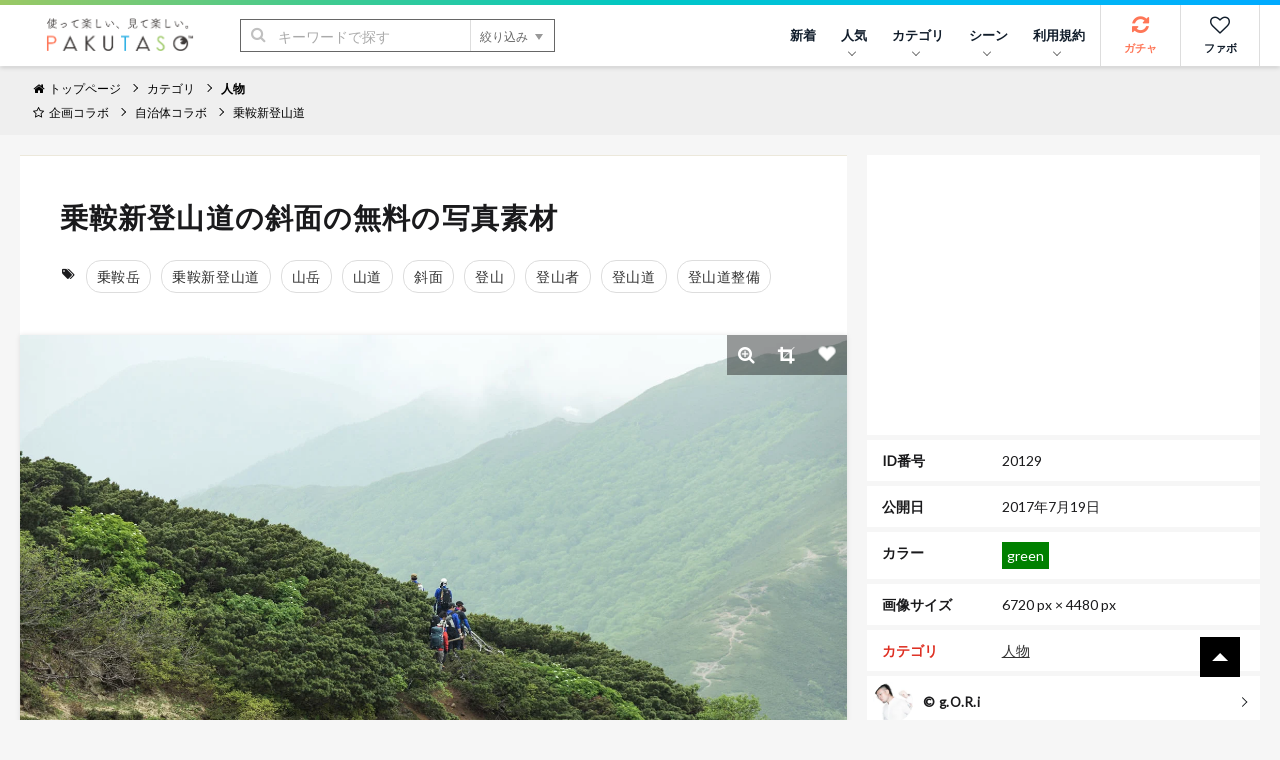

--- FILE ---
content_type: text/html; charset=UTF-8
request_url: https://www.pakutaso.com/20170733200post-12518.html
body_size: 16119
content:
<!DOCTYPE html>
<html lang="ja">
<head>
<meta charset="UTF-8">
<meta name="viewport" content="width=device-width,initial-scale=1.0">
<meta http-equiv="X-UA-Compatible" content="IE=edge">
<meta name="robots" content="max-image-preview:large">
<meta name="publisher" content="PAKUTASO" />
<title>乗鞍新登山道の斜面の無料の写真素材 - ID.20129｜フリー素材 ぱくたそ</title>
<link rel="canonical" href="https://www.pakutaso.com/20170733200post-12518.html">
<link rel="alternate" hreflang="ja" href="https://www.pakutaso.com/20170733200post-12518.html" />
<link rel="alternate" hreflang="en" href="https://www.pakutaso.com/en/20170733200post-12518.html" />
<link rel="alternate" hreflang="x-default" href="https://www.pakutaso.com/en/20170733200post-12518.html" />
  

  
  

  
  

  
  

  
  

  
  

  
  

  
  



<!-- Open Graph Protocol -->
<meta property="og:title" content="乗鞍新登山道の斜面｜フリー素材のぱくたそ">
<meta property="og:url" content="https://www.pakutaso.com/20170733200post-12518.html">


<meta property="og:description" content="乗鞍新登山道の斜面の写真は登山・登山道・登山道整備に関連する人物のフリー素材です。高解像度（6720px×4480px）の素材を無料でダウンロードできます。">
<meta itemprop="description" content="乗鞍新登山道の斜面の写真は登山・登山道・登山道整備に関連する人物のフリー素材です。高解像度（6720px×4480px）の素材を無料でダウンロードできます。">
<meta name="twitter:description" content="乗鞍新登山道の斜面の写真は登山・登山道・登山道整備に関連する人物のフリー素材です。高解像度（6720px×4480px）の素材を無料でダウンロードできます。">



  
    
      
        <meta property="og:image" content="https://www.pakutaso.com/shared/img/thumb/tozangori158A4637_TP_V1.jpg">
        <meta itemprop="image" content="https://www.pakutaso.com/shared/img/thumb/tozangori158A4637_TP_V1.jpg">
        <meta name="twitter:image:src" content="https://www.pakutaso.com/shared/img/thumb/tozangori158A4637_TP_V1.jpg">
      
    
  

<meta property="og:type" content="article">
<!-- TwitterCard -->
<meta name="twitter:card" content="summary_large_image">
<meta name="twitter:site" content="@pakutaso_com">
<meta name="twitter:creator" content="@pakutaso_com">


<meta property="og:site_name" content="ぱくたそ（PAKUTASO）">
<meta property="og:locale" content="ja_JP">
<meta property="fb:app_id" content="1102979819808833">
<link rel="icon" href="/favicon.ico">
<link rel="shortcut icon" href="/favicon.ico">
<link rel="apple-touch-icon" href="/apple-touch-icon.png">
<link rel="alternate" type="application/rss+xml" title="RSS" href="https://www.pakutaso.com/rss.xml">
<link rel="dns-prefetch" href="//pagead2.googlesyndication.com">
<link rel="dns-prefetch" href="//googleads.g.doubleclick.net">
<link rel="dns-prefetch" href="//tpc.googlesyndication.com">
<link rel="dns-prefetch" href="//www.gstatic.com">
<link rel="dns-prefetch" href="//pakutaso.com">
<link rel="dns-prefetch" href="//user0514.cdnw.net">


<link rel="stylesheet" href="https://user0514.cdnw.net/shared/css/font-awesome.css">
<link rel="stylesheet" href="/dist/css/main.css">
<link rel="stylesheet" href="/shared/css/csapp106.css">
<script async src="https://fundingchoicesmessages.google.com/i/pub-6244388160168894?ers=1" nonce="DTkIaD2NP-PX5f1Zqqlqbw"></script><script nonce="DTkIaD2NP-PX5f1Zqqlqbw">(function() {function signalGooglefcPresent() {if (!window.frames['googlefcPresent']) {if (document.body) {const iframe = document.createElement('iframe'); iframe.style = 'width: 0; height: 0; border: none; z-index: -1000; left: -1000px; top: -1000px;'; iframe.style.display = 'none'; iframe.name = 'googlefcPresent'; document.body.appendChild(iframe);} else {setTimeout(signalGooglefcPresent, 0);}}}signalGooglefcPresent();})();</script>
<script async src="https://pagead2.googlesyndication.com/pagead/js/adsbygoogle.js?client=ca-pub-6244388160168894" crossorigin="anonymous"></script>
<script defer src="https://ajax.googleapis.com/ajax/libs/jquery/3.6.0/jquery.min.js"></script>
<script defer type="module" src="/dist/js/main.js"></script>



<script type="application/ld+json">
{
    "@context": "https://schema.org",
    "@type": "ImageObject",
    "name": "乗鞍新登山道の斜面の写真素材",
    "url": "https://www.pakutaso.com/shared/img/thumb/tozangori158A4637_TP_V.jpg",
    "width": 6720,
    "height": 4480,
    "contentUrl": "https://www.pakutaso.com/20170733200post-12518.html",
    "fileFormat": "image/jpeg",
    "license": "https://www.pakutaso.com/userpolicy.html",
    "acquireLicensePage": "https://www.pakutaso.com/howtofreestockphoto.html",
    "keywords":"乗鞍岳,乗鞍新登山道,山岳,山道,斜面,登山,登山者,登山道,登山道整備",
    "thumbnailUrl":"https://www.pakutaso.com/shared/img/thumb/tozangori158A4637_TP_V4.jpg",
    "description":"乗鞍新登山道の斜面の写真は登山・登山道・登山道整備に関連する人物のフリー素材です。高解像度（6720px×4480px）の素材を無料でダウンロードできます。",
    "datePublished": "20170719T022733.00+09:00",
      "creditText": "PAKUTASO",
      "creator": {
        "@type": "Person",
        "name": "g.O.R.i"
       },
      "copyrightNotice": "PAKUTASO",
    "copyrightHolder": {
        "@type": "Organization",
        "name": "PAKUTASO",
        "url" : "https://www.pakutaso.com/",
        "logo":{
        "@type":"ImageObject",
        "url":"https://www.pakutaso.com/shared/img/site/ogp.jpg"
        }
   },

"@graph" :
[
{
"@type": "WebSite",
"url": "https://www.pakutaso.com/",
    "headline":"写真素材・AI画像生成素材はフリー素材「ぱくたそ」写真を無料でダウンロード",
    "description":"無料で写真素材・AI画像生成素材を配布しているフリー素材「ぱくたそ」人物（男性・女性）や背景（テクスチャ）など様々なジャンルの写真を58,882枚掲載しています。",
"potentialAction": {
 "@type": "SearchAction",
 "target": "https://www.pakutaso.com/search.html?offset=0&limit=30&search={search}",
 "query-input": "required name=search"
 }
}
]

}
</script>






























</head>
<body>
<div class="wrap">
<div id="fb-root"></div>
<script>(function(d, s, id) {
  var js, fjs = d.getElementsByTagName(s)[0];
  if (d.getElementById(id)) return;
  js = d.createElement(s); js.id = id;js.async=true;
  js.src = 'https://connect.facebook.net/ja_JP/sdk.js#xfbml=1&version=v3.2&appId=1102979819808833&autoLogAppEvents=1';
  fjs.parentNode.insertBefore(js, fjs);
}(document, 'script', 'facebook-jssdk'));</script>

<div class="l-container">



      <header class="l-header">
  <div class="logo"><a href="/"><img src="https://user0514.cdnw.net/shared/img/site/logo.svg" width="150" height="31" alt="写真・Ai画像のフリー素材なら「ぱくたそ」オフィシャルサイト"></a></div>
  <nav id="js-globalNav" class="globalNav">
  <ul id="menu" class="globalNav__list -nav">

  

      <li class="globalNav__item">
      <a class="globalNav__link" href="https://www.pakutaso.com/news.html">新着</a>
    </li>


      <li class="globalNav__item">
      <a class="globalNav__link is-pc" href="/selection/" data-sub-list="globalNavRanking">人気<i class="arrow -down" aria-hidden="true"></i></a>
      <button class="globalNav__link is-sp" data-sub-list="globalNavRanking">人気<i class="arrow -down" aria-hidden="true"></i></button>
      <ul id="globalNavRanking" class="globalNav__subList">
      <li class="globalNav__subItem is-sp"><a href="/selection/">人気のジャンル<i class="arrow -right is-sp" aria-hidden="true"></i></a></li>
      <li class="globalNav__subItem"><a href="/selection/ranking/">ランキング<i class="arrow -right is-sp" aria-hidden="true"></i></a></li>
      <li class="globalNav__subItem"><a href="/tag/">タグ<i class="arrow -right is-sp" aria-hidden="true"></i></a></li>
      </ul>
    </li>
  
    <li class="globalNav__item">
      <a class="globalNav__link is-pc" href="/category.html" data-sub-list="globalNavSearch">カテゴリ<i class="arrow -down" aria-hidden="true"></i></a>
      <button class="globalNav__link is-sp" data-sub-list="globalNavSearch">カテゴリから探す<i class="arrow -down" aria-hidden="true"></i></button>
      <ul id="globalNavSearch" class="globalNav__subList">

      <li class="globalNav__subItem"><a href="https://www.pakutaso.com/ai/" style="padding-top: 5px;padding-bottom: 5px;"><figure class="sidebarNav__thumb"><div class="sidebarNav__image" style="margin-right:5px"><picture>
<source srcset="https://user0514.cdnw.net/shared/img/category/img_aic.jpg?w=100,h=auto" type="image/webp">
<img decoding="async" loading="lazy" width="40" height="40" src="https://user0514.cdnw.net/shared/img/category/img_aic.jpg?w=100,h=auto" alt="AI画像素材">
</picture></div><div>AI画像素材</div></figure><i class="arrow -right is-sp" aria-hidden="true"></i></a></li>

      <li class="globalNav__subItem"><a href="https://www.pakutaso.com/person/" style="padding-top: 5px;padding-bottom: 5px;"><figure class="sidebarNav__thumb"><div class="sidebarNav__image" style="margin-right:5px"><picture>
<source srcset="https://user0514.cdnw.net/shared/img/category/human_thumb.jpg?w=100,h=auto" type="image/webp">
<img decoding="async" loading="lazy" width="40" height="40" src="https://user0514.cdnw.net/shared/img/category/human_thumb.jpg?w=100,h=auto" alt="人物素材">
</picture></div><div>人物</div></figure><i class="arrow -right is-sp" aria-hidden="true"></i></a></li>

   <li class="globalNav__subItem"><a href="https://www.pakutaso.com/effect/" style="padding-top: 5px;padding-bottom: 5px;"><figure class="sidebarNav__thumb"><div class="sidebarNav__image" style="margin-right:5px"><picture>
<source srcset="https://user0514.cdnw.net/shared/img/category/category-effect1.jpg?w=100,h=auto" type="image/webp">
<img decoding="async" loading="lazy" width="40" height="40" src="https://user0514.cdnw.net/shared/img/category/category-effect1.jpg?w=100,h=auto" alt="エフェクトに関連する写真">
</picture></div><div>エフェクト</div></figure><i class="arrow -right is-sp" aria-hidden="true"></i></a></li>

     
      <li class="globalNav__subItem"><a href="https://www.pakutaso.com/texture/" style="padding-top: 5px;padding-bottom: 5px;"><figure class="sidebarNav__thumb"><div class="sidebarNav__image" style="margin-right:5px"><picture>
<source srcset="https://user0514.cdnw.net/shared/img/category/img_texture.jpg?w=100,h=auto" type="image/webp">
<img decoding="async" loading="lazy" width="40" height="40" src="https://user0514.cdnw.net/shared/img/category/img_texture.jpg?w=100,h=auto" alt="背景・テクスチャに関連する写真">
</picture></div><div>テクスチャー</div></figure><i class="arrow -right is-sp" aria-hidden="true"></i></a></li>


      <li class="globalNav__subItem"><a href="https://www.pakutaso.com/nature/" style="padding-top: 5px;padding-bottom: 5px;"><figure class="sidebarNav__thumb"><div class="sidebarNav__image" style="margin-right:5px"><picture>
<source srcset="https://user0514.cdnw.net/shared/img/category/img_nature.jpg?w=100,h=auto" type="image/webp">
<img decoding="async" loading="lazy" width="40" height="40" src="https://user0514.cdnw.net/shared/img/category/img_nature.jpg?w=100,h=auto" alt="自然・風景素材">
</picture></div><div>自然・風景</div></figure><i class="arrow -right is-sp" aria-hidden="true"></i></a></li>

      <li class="globalNav__subItem"><a href="https://www.pakutaso.com/town/" style="padding-top: 5px;padding-bottom: 5px;"><figure class="sidebarNav__thumb"><div class="sidebarNav__image" style="margin-right:5px"><picture>
<source srcset="https://user0514.cdnw.net/shared/img/category/img_town.jpg?w=100,h=auto" type="image/webp">
<img decoding="async" loading="lazy" width="40" height="40" src="https://user0514.cdnw.net/shared/img/category/img_town.jpg?w=100,h=auto" alt="街並み素材">
</picture></div><div>街並み</div></figure><i class="arrow -right is-sp" aria-hidden="true"></i></a></li>

            

   
     
       <li class="globalNav__subItem is-sp"><a href="/category.html">すべて見る<i class="arrow -right is-sp" aria-hidden="true"></i></a></li>
       
      </ul>
    </li>
  
  
    <li class="globalNav__item">
      <a class="globalNav__link is-pc" href="/event.html" data-sub-list="globalNavCollaboration">シーン<i class="arrow -down" aria-hidden="true"></i></a>
      <button class="globalNav__link is-sp" data-sub-list="globalNavCollaboration">シーンから探す<i class="arrow -down" aria-hidden="true"></i></button>
      <ul id="globalNavCollaboration" class="globalNav__subList">
        


      <li class="globalNav__subItem"><a href="https://www.pakutaso.com/sousei/" style="padding-top: 5px;padding-bottom: 5px;"><figure class="sidebarNav__thumb"><div class="sidebarNav__image" style="margin-right:5px"><picture>
<source srcset="https://user0514.cdnw.net/shared/img/page/img_sousei_thumb.jpg?w=100,h=auto" type="image/webp">
<img decoding="async" loading="lazy" width="40" height="40" src="https://user0514.cdnw.net/shared/img/page/img_sousei_thumb.jpg?w=100,h=auto" alt="自治体コラボ">
</picture></div><div>自治体コラボ</div></figure><i class="arrow -right is-sp" aria-hidden="true"></i></a></li>

      <li class="globalNav__subItem"><a href="https://www.pakutaso.com/collabo/" style="padding-top: 5px;padding-bottom: 5px;"><figure class="sidebarNav__thumb"><div class="sidebarNav__image" style="margin-right:5px"><picture>
<source srcset="https://user0514.cdnw.net/shared/img/page/img_collabo_thumb.jpg?w=100,h=auto" type="image/webp">
<img decoding="async" loading="lazy" width="40" height="40" src="https://user0514.cdnw.net/shared/img/page/img_collabo_thumb.jpg?w=100,h=auto" alt="企業コラボ">
</picture></div><div>企業コラボ</div></figure><i class="arrow -right is-sp" aria-hidden="true"></i></a></li>


      <li class="globalNav__subItem"><a href="https://www.pakutaso.com/project/" style="padding-top: 5px;padding-bottom: 5px;"><figure class="sidebarNav__thumb"><div class="sidebarNav__image" style="margin-right:5px"><picture>
<source srcset="https://user0514.cdnw.net/shared/img/page/img_project_thumb.jpg?w=100,h=auto" type="image/webp">
<img decoding="async" loading="lazy" width="40" height="40" src="https://user0514.cdnw.net/shared/img/page/img_project_thumb.jpg?w=100,h=auto" alt="自主企画">
</picture></div><div>自主企画</div></figure><i class="arrow -right is-sp" aria-hidden="true"></i></a></li>

<li class="globalNav__subItem"><a href="https://www.pakutaso.com/model.html">モデル一覧<i class="arrow -right is-sp" aria-hidden="true"></i></a></li>
<li class="globalNav__subItem"><a href="https://www.pakutaso.com/blog/location-log/">ロケーション<i class="arrow -right is-sp" aria-hidden="true"></i></a></li>
      </ul>
    </li>
    <li class="globalNav__item">
    <a class="globalNav__link is-pc" href="/userpolicy.html" data-sub-list="globalNavAbout">利用規約<i class="arrow -down" aria-hidden="true"></i></a>
      <button class="globalNav__link is-sp" data-sub-list="globalNavAbout">ご利用について<i class="arrow -down" aria-hidden="true"></i></button>
     <ul id="globalNavAbout" class="globalNav__subList">
     <li class="globalNav__subItem is-sp"><a href="/userpolicy.html">ご利用規約<i class="arrow -right is-sp" aria-hidden="true"></i></a></li>
<li class="globalNav__subItem"><a href="https://www.pakutaso.com/about.html">ぱくたそとは<i class="arrow -right is-sp" aria-hidden="true"></i></a></li>
<li class="globalNav__subItem"><a href="https://www.pakutaso.com/freephoto.html">フリー素材について<i class="arrow -right is-sp" aria-hidden="true"></i></a></li>
     <li class="globalNav__subItem"><a href="/faq.html">よくある質問<i class="arrow -right is-sp" aria-hidden="true"></i></a></li>
     <li class="globalNav__subItem"><a href="/form.html">お問い合せ<i class="arrow -right is-sp" aria-hidden="true"></i></a></li>




 
      </ul>
    </li>
    



           

    
    

  </ul>


  <ul class="globalNav__list -button">
  
    <li class="globalNav__item -gacha">
      <a class="globalNav__link -icon" href="#" data-id="0" id="js-urlRandom" data-category="ガチャ" data-label="ガチャボタン" data-sub-list="globalgacha">
        <div class="gachapy"><i class="fa fa-refresh globalNav__icon" aria-hidden="true"></i>ガチャ</div></a>
    </li>

    <li class="globalNav__item -favorite">
      <a class="globalNav__link -icon" href="/favorite.html" aria-label="お気に入り一覧リンク">
        <i class="fa fa-heart-o globalNav__icon" aria-hidden="true"></i>ファボ
      </a>
    </li>
  
      <li class="globalNav__item -menu">
      <button type="button" class="menuButton" id="js-menu" data-menu-id="sideMenu"><span>MENU</span></button>
    </li>
  </ul>
</nav>

  <div class="search">
  <form class="search__form" action="/search.html" method="GET">
    <input type="hidden" name="offset" value="0">
    <input type="hidden" name="limit" value="30">
    <div class="search__field">
      <button class="search__submit" type="submit"><i class="fa fa-search" aria-hidden="true"></i></button>
      <input class="search__input" type="search" id="headerSearch" name="search" placeholder="キーワードで探す">
      <button class="search__more" type="button">絞り込み<i class="triangle -bottom" aria-hidden="true"></i></button>
    </div>
    <div class="searchFilters">
      <div class="searchFilters__heading">各項目で絞り込む</div>
      <dl class="searchFilters__block">
        <dt class="searchFilters__title">カラー</dt>
        <dd class="searchFilters__description">
          <div class="searchColors">
            <ul class="searchColors__list">
              <li class="searchColors__item">
                <label class="searchColors__label" for="color-clear">
                  <input class="searchColors__radio" type="radio" id="color-clear" name="imagecolor" value="" checked><span class="searchColors__name searchColors__clear">なし</span>
                </label>
              </li>
              <li class="searchColors__item">
                <label class="searchColors__label" for="color-red">
                  <input class="searchColors__radio" type="radio" id="color-red" name="imagecolor" value="red"><span class="searchColors__name searchColors__red">赤色</span>
                </label>
              </li>
              <li class="searchColors__item">
                <label class="searchColors__label" for="color-orange">
                  <input class="searchColors__radio" type="radio" id="color-orange" name="imagecolor" value="orange"><span class="searchColors__name searchColors__orange">橙色</span>
                </label>
              </li>
              <li class="searchColors__item">
                <label class="searchColors__label" for="color-yellow">
                  <input class="searchColors__radio" type="radio" id="color-yellow" name="imagecolor" value="yellow"><span class="searchColors__name searchColors__yellow">黄色</span>
                </label>
              </li>
              <li class="searchColors__item">
                <label class="searchColors__label" for="color-green">
                  <input class="searchColors__radio" type="radio" id="color-green" name="imagecolor" value="green"><span class="searchColors__name searchColors__green">緑色</span>
                </label>
              </li>
              <li class="searchColors__item">
                <label class="searchColors__label" for="color-skyblue">
                  <input class="searchColors__radio" type="radio" id="color-skyblue" name="imagecolor" value="skyblue"><span class="searchColors__name searchColors__skyblue">水色</span>
                </label>
              </li>
              <li class="searchColors__item">
                <label class="searchColors__label" for="color-blue">
                  <input class="searchColors__radio" type="radio" id="color-blue" name="imagecolor" value="blue"><span class="searchColors__name searchColors__blue">青色</span>
                </label>
              </li>
              <li class="searchColors__item">
                <label class="searchColors__label" for="color-purple">
                  <input class="searchColors__radio" type="radio" id="color-purple" name="imagecolor" value="purple"><span class="searchColors__name searchColors__purple">紫色</span>
                </label>
              </li>
              <li class="searchColors__item">
                <label class="searchColors__label" for="color-pink">
                  <input class="searchColors__radio" type="radio" id="color-pink" name="imagecolor" value="pink"><span class="searchColors__name searchColors__pink">桃色</span>
                </label>
              </li>
              <li class="searchColors__item">
                <label class="searchColors__label" for="color-white">
                  <input class="searchColors__radio" type="radio" id="color-white" name="imagecolor" value="white"><span class="searchColors__name searchColors__white">白色</span>
                </label>
              </li>
              <li class="searchColors__item">
                <label class="searchColors__label" for="color-gray">
                  <input class="searchColors__radio" type="radio" id="color-gray" name="imagecolor" value="gray"><span class="searchColors__name searchColors__gray">灰色</span>
                </label>
              </li>
              <li class="searchColors__item">
                <label class="searchColors__label" for="color-black">
                  <input class="searchColors__radio" type="radio" id="color-black" name="imagecolor" value="black"><span class="searchColors__name searchColors__black">黒色</span>
                </label>
              </li>
              <li class="searchColors__item">
                <label class="searchColors__label" for="color-brown">
                  <input class="searchColors__radio" type="radio" id="color-brown" name="imagecolor" value="brown"><span class="searchColors__name searchColors__brown">茶色</span>
                </label>
              </li>
            </ul>
          </div>
        </dd>
      </dl>

   
      <dl class="searchFilters__block">
        <dt class="searchFilters__title">向き</dt>
        <dd class="searchFilters__description">
          <ul class="searchFilters__list">
            <li class="searchFilters__item -orientation">
              <label class="searchFilters__label" for="orientations-horizontal">
                <input class="searchFilters__checkbox" type="checkbox" id="orientations-horizontal" name="imagemuki" value="yoko"><i class="icon -checkbox" aria-hidden="true"></i><span class="searchFilters__name">横長</span>
              </label>
            </li>
            <li class="searchFilters__item -orientation">
              <label class="searchFilters__label" for="orientations-vertical">
                <input class="searchFilters__checkbox" type="checkbox" id="orientations-vertical" name="imagemuki" value="tate"><i class="icon -checkbox" aria-hidden="true"></i><span class="searchFilters__name">縦長</span>
              </label>
            </li>
          </ul>
        </dd>
      </dl>


      <dl class="searchFilters__block">
        <dt class="searchFilters__title">種類</dt>
        <dd class="searchFilters__description">
          <ul class="searchFilters__list">
            <li class="searchFilters__item -orientation">
              <label class="searchFilters__label" for="all-image">
<input class="searchFilters__radio" type="radio" id="all-image" name="type" value="" checked=""><i class="icon -radio" aria-hidden="true"></i><span class="searchFilters__name">全て</span>
</label>
            </li>

            <li class="searchFilters__item -orientation">
              <label class="searchFilters__label" for="type-photo">
<input class="searchFilters__radio" type="radio" id="type-photo" name="type" value="photo"><i class="icon -radio" aria-hidden="true"></i><span class="searchFilters__name">写真</span>
</label>
            </li>

            <li class="searchFilters__item -orientation">
              <label class="searchFilters__label" for="type-ai">
<input class="searchFilters__radio" type="radio" id="type-ai" name="type" value="ai"><i class="icon -radio" aria-hidden="true"></i><span class="searchFilters__name">AI</span>
</label>
            </li>




          </ul>
        </dd>
      </dl>


      <p class="searchFilters__submit">
        <button class="button -primary -search" type="submit"><i class="fa fa-search" aria-hidden="true"></i>検索する</button>
      </p>
      <p class="searchFilters__clear">
        <button type="reset">クリア</button>
      </p>
    </div>
  </form>
</div>

</header>
<nav class="breadcrumbs">
    <ol class="breadcrumbs__list" itemscope itemtype="http://schema.org/BreadcrumbList">

      
          <li class="breadcrumbs__item" itemprop="itemListElement" itemscope itemtype="http://schema.org/ListItem"><a href="/" itemprop="item"><span itemprop="name"><i class="fa fa-home" aria-hidden="true"></i>トップページ</span></a><meta itemprop="position" content="1"></li>
      

      
            

    <li class="breadcrumbs__item" itemprop="itemListElement" itemscope itemtype="http://schema.org/ListItem"><a href="https://www.pakutaso.com/category.html" itemprop="item"><span itemprop="name">カテゴリ</span></a><meta itemprop="position" content="2"></li>


<li class="breadcrumbs__item" itemprop="itemListElement" itemscope itemtype="http://schema.org/ListItem"><a href="https://www.pakutaso.com/person/" itemprop="item"><span itemprop="name">人物</span></a><meta itemprop="position" content="3"></li>




    

    </ol>
    <ol class="breadcrumbs__list">
    <li class="breadcrumbs__item"><a href="/event.html"><i class="fa fa-star-o" aria-hidden="true"></i>企画コラボ</a></li>
    
    
    <li class="breadcrumbs__item"><a href="https://www.pakutaso.com/sousei/">自治体コラボ</a></li>
    <li class="breadcrumbs__item" style="font-weight: normal"><a href="https://www.pakutaso.com/norikura.html">乗鞍新登山道</a></li>
  
    
   
    

                
  
    
    
    
    </ol>
    <!-- /.breadcrumbs --></nav>



<main class="l-main -one"><div class="block">
 <div class="columns is-variable is-0 is-multiline">
 

<div class="column is-8"> 
<div class="block__content">
<header class="header_title is-gapless columns is-multiline is-mobile is-variable bd-klmn-columns is-3" style="margin-left:0px;margin-bottom:0px">
<div class="column">
<h1 class="e-page__title">乗鞍新登山道の斜面の無料の写真素材</h1>
</div>
</header>
<div class="columns is-multiline is-gapless" style="margin-bottom:0px;margin-top:20px">
<div class="photoTags">
<ul class="photoTags__list">
<li class="photoTags__item headtag"><i class="fa fa-tags" aria-hidden="true"></i></li>
      
        <li class="photoTags__item"><a href="/search.html?offset=0&amp;limit=30&amp;search=%E4%B9%97%E9%9E%8D%E5%B2%B3"><span itemprop="keywords">乗鞍岳</span></a></li>
      
        <li class="photoTags__item"><a href="/search.html?offset=0&amp;limit=30&amp;search=%E4%B9%97%E9%9E%8D%E6%96%B0%E7%99%BB%E5%B1%B1%E9%81%93"><span itemprop="keywords">乗鞍新登山道</span></a></li>
      
        <li class="photoTags__item"><a href="/search.html?offset=0&amp;limit=30&amp;search=%E5%B1%B1%E5%B2%B3"><span itemprop="keywords">山岳</span></a></li>
      
        <li class="photoTags__item"><a href="/search.html?offset=0&amp;limit=30&amp;search=%E5%B1%B1%E9%81%93"><span itemprop="keywords">山道</span></a></li>
      
        <li class="photoTags__item"><a href="/search.html?offset=0&amp;limit=30&amp;search=%E6%96%9C%E9%9D%A2"><span itemprop="keywords">斜面</span></a></li>
      
        <li class="photoTags__item"><a href="/search.html?offset=0&amp;limit=30&amp;search=%E7%99%BB%E5%B1%B1"><span itemprop="keywords">登山</span></a></li>
      
        <li class="photoTags__item"><a href="/search.html?offset=0&amp;limit=30&amp;search=%E7%99%BB%E5%B1%B1%E8%80%85"><span itemprop="keywords">登山者</span></a></li>
      
        <li class="photoTags__item"><a href="/search.html?offset=0&amp;limit=30&amp;search=%E7%99%BB%E5%B1%B1%E9%81%93"><span itemprop="keywords">登山道</span></a></li>
      
        <li class="photoTags__item"><a href="/search.html?offset=0&amp;limit=30&amp;search=%E7%99%BB%E5%B1%B1%E9%81%93%E6%95%B4%E5%82%99"><span itemprop="keywords">登山道整備</span></a></li>
      


  
    </ul>
  </div>



</div>
</div>
<div class="photoEntry__thumb">
        <img decoding="async" class="js-popup photoEntry__image" data-image="https://user0514.cdnw.net/shared/img/thumb/tozangori158A4637_TP_V.jpg" style="cursor: pointer;" id="photoImage" src="https://user0514.cdnw.net/shared/img/thumb/tozangori158A4637_TP_V.jpg" width="855" height="570" alt="「乗鞍新登山道の斜面」の写真" />
    
    <ul class="photoTools">

        <li class="photoTools__item">
          <button type="button" class="js-popup photoTools__button" aria-label="写真を拡大" data-image="https://user0514.cdnw.net/shared/img/thumb/tozangori158A4637_TP_V.jpg">
          <i class="fa fa-search-plus"></i>
          </button>
        </li>

        <li class="photoTools__item">
          <button class="photoTools__button -crop" id="js-crop" type="button"><i class="fa fa-crop"></i></button>
        </li>
       <li class="photoTools__item">
          <button class="js-favorite js-tracking photoTools__button" type="button" data-id="20129" aria-label="「乗鞍新登山道の斜面」をお気に入りにする"><i class="icon -favorite -wh"></i></button>
        </li>
      </ul>
      <div class="crop">
        <div id="cropSize" class="crop__size"></div>
      <div id="cropDownload" class="crop__download"><div class="block__content">
      <p style="padding-bottom:10px">トリミングした素材も<a href="/userpolicy.html" target="_blank">ご利用規約</a>が適用されます。</p>
          <button id="download" class="button -primary" type="button" data-filename="croptozangori158A4637.jpg">トリミングした素材をダウンロード</button>
        </div>
      </div>
    </div></div>
  



<div class="block__content">



<p class="editorArea  photo_ac">この写真は、ぱくたそオリジナルのフリー素材です。</p>

 



<div style="text-align: center;margin-bottom:10px">
<div class="columns is-multiline is-mobile is-variable bd-klmn-columns is-3">


<div class="column is-12-mobile is-6-tablet is-6-desktop">
<ins class="adsbygoogle"
     style="display:block"
     data-ad-client="ca-pub-6244388160168894"
     data-ad-slot="4569338890"
     data-ad-format="rectangle"
     data-ad-format="auto"
     data-full-width-responsive="true"></ins>
<script>
     (adsbygoogle = window.adsbygoogle || []).push({});
</script>
</div>


<div class="column is-12-mobile is-6-tablet is-6-desktop is-pc">
<ins class="adsbygoogle"
     style="display:block"
     data-ad-client="ca-pub-6244388160168894"
     data-ad-slot="4569338890"
     data-ad-format="rectangle"
     data-ad-format="auto"
     data-full-width-responsive="true"></ins>
<script>
     (adsbygoogle = window.adsbygoogle || []).push({});
</script>
</div>



</div>
</div>


<div class="columns is-multiline is-mobile is-variable bd-klmn-columns is-3" style="margin-top:6px">

<div class="column is-4-mobile is-2-tablet is-2-desktop">
<div class="photo photosq">
<a href="https://www.pakutaso.com/20170753200post-12526.html">
<div class="photo__article">
<picture class="photo__thumb">
                    
                  
<source srcset="https://user0514.cdnw.net/shared/img/thumb/tozangori158A4719_TP_V2.jpg" type="image/webp">
                  <img decoding="async" src="https://user0514.cdnw.net/shared/img/thumb/tozangori158A4719_TP_V2.jpg" width="200" height="200" alt="岩場で休憩する登山家の皆さん（足元）の写真">
                    
</picture>
</div>
</a>
</div>
</div>

<div class="column is-4-mobile is-2-tablet is-2-desktop">
<div class="photo photosq">
<a href="https://www.pakutaso.com/20190539129post-20765.html">
<div class="photo__article">
<picture class="photo__thumb">
                    
                  
<source srcset="https://user0514.cdnw.net/shared/img/thumb/KMKC428A253_TP_V2.jpg" type="image/webp">
                  <img decoding="async" src="https://user0514.cdnw.net/shared/img/thumb/KMKC428A253_TP_V2.jpg" width="200" height="200" alt="中央アルプスの積雪と突き立てられたピッケルの写真">
                    
</picture>
</div>
</a>
</div>
</div>

<div class="column is-4-mobile is-2-tablet is-2-desktop">
<div class="photo photosq">
<a href="https://www.pakutaso.com/20200832234post-30272.html">
<div class="photo__article">
<picture class="photo__thumb">
                    
                  
<source srcset="https://user0514.cdnw.net/shared/img/thumb/redstyKJ023_TP_V2.jpg" type="image/webp">
                  <img decoding="async" src="https://user0514.cdnw.net/shared/img/thumb/redstyKJ023_TP_V2.jpg" width="200" height="200" alt="御前峰から大汝峰へと向かう道（白山）の写真">
                    
</picture>
</div>
</a>
</div>
</div>

<div class="column is-4-mobile is-2-tablet is-2-desktop">
<div class="photo photosq">
<a href="https://www.pakutaso.com/20240454102post-51042.html">
<div class="photo__article">
<picture class="photo__thumb">
                    
                  
<source srcset="https://user0514.cdnw.net/shared/img/thumb/001red_AC4_TP_V2.jpg" type="image/webp">
                  <img decoding="async" src="https://user0514.cdnw.net/shared/img/thumb/001red_AC4_TP_V2.jpg" width="200" height="200" alt="八甲田の毛無岱の眺めの写真">
                    
</picture>
</div>
</a>
</div>
</div>

<div class="column is-4-mobile is-2-tablet is-2-desktop">
<div class="photo photosq">
<a href="https://www.pakutaso.com/20231214354post-49926.html">
<div class="photo__article">
<picture class="photo__thumb">
                    
                  
<source srcset="https://user0514.cdnw.net/shared/img/thumb/FK+_50A6694_TP_V2.jpg" type="image/webp">
                  <img decoding="async" src="https://user0514.cdnw.net/shared/img/thumb/FK+_50A6694_TP_V2.jpg" width="200" height="200" alt="磐梯山の木漏れ日の調べ、八方台登山口の道の写真">
                    
</picture>
</div>
</a>
</div>
</div>

<div class="column is-4-mobile is-2-tablet is-2-desktop">
<div class="photo photosq">
<a href="https://www.pakutaso.com/20200954267post-30953.html">
<div class="photo__article">
<picture class="photo__thumb">
                    
                  
<source srcset="https://user0514.cdnw.net/shared/img/thumb/kumaki20961150688_TP_V2.jpg" type="image/webp">
                  <img decoding="async" src="https://user0514.cdnw.net/shared/img/thumb/kumaki20961150688_TP_V2.jpg" width="200" height="200" alt="登山道から眺める山々と雄大な景色の写真">
                    
</picture>
</div>
</a>
</div>
</div>

</div>




<p style="margin-bottom: 0px;margin-top:10px;"><a href="/search.html?offset=0&limit=30&tag=登山,登山道,登山道整備" class="buttonarrowPrevious tracking" data-category="さらに関連する素材を見る" data-label="https://www.pakutaso.com/20170733200post-12518.html" style="border: 1px solid #ddd;"><span><i class="fa fa-picture-o" aria-hidden="true"></i></span>　さらに一覧を見る</a></p>






</div>
</div>
 

 

<div class="column right-bar"> 

<div class="sidebarBlock -fixed">

        

<div class="sidebarBlock" style="text-align: center;background-color: white;margin-bottom:5px">
<style>
.ad-entrytop {
    max-width: 400px;
    max-height: 300px;
} 
</style>     
<ins class="adsbygoogle ad-entrytop"
     style="display:block"
     data-ad-client="ca-pub-6244388160168894"
     data-ad-slot="7624832054"
     data-ad-format="rectangle"
     data-full-width-responsive="true"></ins>
<script>
     (adsbygoogle = window.adsbygoogle || []).push({});
</script>
</div>




        


<div class="photoSpec">
  <dl class="photoSpec__item">
  <dt class="photoSpec__title"><div class="headnormal">ID番号</div></dt>
    <dd class="photoSpec__description">20129</dd>
  </dl>
  <dl class="photoSpec__item">
    <dt class="photoSpec__title"><div class="headnormal">公開日</div></dt>
    <dd class="photoSpec__description"><time datetime="2017-07-19"><meta itemprop="dateCreated" content="2017-07-19">2017年7月19日</time></dd>
  </dl>
  <dl class="photoSpec__item">
    <dt class="photoSpec__title"><div class="headnormal">カラー</div></dt>
    <dd class="photoSpec__description">
      <ul class="colorSelect">
        <li class="colorSelect__item"><a href="https://www.pakutaso.com/search.html?offset=0&limit=16&search=&imagecolor=green" title="この写真のカラーgreen" style="background-color: green;">green</a></li>
      </ul>
    </dd>
</dl>
<dl class="photoSpec__item">
    <dt class="photoSpec__title"><div class="headnormal">画像サイズ</div></dt>
    <dd class="photoSpec__description">
      <ul class="colorSelect">
        <li class="colorSelect__item">6720 px × 4480 px</li>
      </ul>
    </dd>
</dl>

<dl class="photoSpec__item">
    <dt class="photoSpec__title"><a href="https://www.pakutaso.com/category.html">カテゴリ</a></dt>
        <dd class="photoSpec__description">
            
    
      
            <a href="https://www.pakutaso.com/person/">人物</a>
          
		
    
        
      </dd>
</dl>



  











<div class="sidebarNav__item " style="border: 1px solid #fff;">
        <a href="https://www.pakutaso.com/gori.html">
        <div class="sidebarNav__thumb"><div class="sidebarNav__image">
                      <picture>
                      
                      <source srcset="https://user0514.cdnw.net/shared/img/page/gorime.jpg?w=100,h=auto" type="image/webp">
                      <img loading="lazy" width="50" height="50" style="max-width: 50px;border-radius: 50%;" src="https://user0514.cdnw.net/shared/img/page/gorime.jpg?w=100,h=auto" alt="g.O.R.iのアイコン">
                      
                      </picture></div>
        <div class="sidebarNav__caption">                      
        <div class="headnormal">© g.O.R.i</div></div></div></a>
        </div>


















<dl style="padding: 15px 15px;background-color: #fff;margin-top:5px;">

<ul class="share__list">
            <li class="social__item -x">
              <a href="https://x.com/intent/tweet?url=https%3A%2F%2Fwww.pakutaso.com%2F20170733200post-12518.html&text=%E4%B9%97%E9%9E%8D%E6%96%B0%E7%99%BB%E5%B1%B1%E9%81%93%E3%81%AE%E6%96%9C%E9%9D%A2%0a%23ぱくたそ%20%23フリー素材%0a" target="_blank" rel="noopener"><i class="fa fa-x"></i></a>
            </li>
            <li class="social__item -facebook">
              <a href="https://www.facebook.com/dialog/share?app_id=1102979819808833&display=popup&href=https://www.pakutaso.com/20170733200post-12518.html&redirect_uri=https://www.pakutaso.com/20170733200post-12518.html" target="_blank" rel="noopener"><i class="fa fa-facebook"></i></a>
            </li>
            <li class="social__item -pocket">
              <a href="https://getpocket.com/edit?url=https://www.pakutaso.com/20170733200post-12518.html&redirect_uri=https://www.pakutaso.com/20170733200post-12518.html"  target="_blank" rel="noopener"><i class="fa fa-get-pocket" aria-hidden="true"></i></a>
            </li>


             <li class="social__item -line">
<a href="https://social-plugins.line.me/lineit/share?url=https://www.pakutaso.com/20170733200post-12518.html"  target="_blank" rel="noopener">

<svg xmlns="http://www.w3.org/2000/svg" viewBox="0 0 24 24" style="fill: #fff;width: 50%;fill: #fff;"><path d="m19.365 9.86302c.349 0 .63.28498.63.63098 0 .345-.281.63-.63.63h-1.755v1.125h1.755c.349 0 .63.283.63.63 0 .344-.281.629-.63.629h-2.386c-.345 0-.627-.285-.627-.629v-4.77098c0-.345.282-.63.63-.63h2.386c.346 0 .627.285.627.63 0 .349-.281.63-.63.63h-1.755v1.125zm-3.855 3.01598c0 .27-.174.51-.432.596-.064.021-.133.031-.199.031-.211 0-.391-.09-.51-.25l-2.443-3.31698v2.93998c0 .344-.279.629-.631.629-.346 0-.626-.285-.626-.629v-4.77098c0-.27.173-.51.43-.595.06-.023.136-.033.194-.033.195 0 .375.104.495.254l2.462 3.32998v-2.95598c0-.345.282-.63.63-.63.345 0 .63.285.63.63zm-5.741 0c0 .344-.282.629-.631.629-.345 0-.627-.285-.627-.629v-4.77098c0-.345.282-.63.63-.63.346 0 .628.285.628.63zm-2.466.629h-2.386c-.345 0-.63-.285-.63-.629v-4.77098c0-.345.285-.63.63-.63.348 0 .63.285.63.63v4.14098h1.756c.348 0 .629.283.629.63 0 .344-.282.629-.629.629zm16.697-3.194c0-5.37098-5.385-9.741979-12-9.741979s-12 4.370999-12 9.741979c0 4.811 4.27 8.842 10.035 9.608.391.082.923.258 1.058.59.12.301.079.766.038 1.08l-.164 1.02c-.045.301-.24 1.186 1.049.645 1.291-.539 6.916-4.078 9.436-6.975 1.724-1.889 2.548-3.824 2.548-5.968"></path></svg>
</a>
            </li>

          </ul>

<button type="button" style="margin-top:15px;margin-bottom:5px" class="button -copy js-textCopy" data-text="乗鞍新登山道の斜面のフリー素材 https://www.pakutaso.com/20170733200post-12518.html"><i class="fa fa-copy"></i>タイトルとURLをコピー</button>

</dl>




<div class="columns is-multiline is-mobile is-variable bd-klmn-columns is-2" style="margin-top:0px">
<div class="column is-6-mobile is-6-tablet is-6-desktop" style="padding-bottom: 0px;">
<p><a href="https://www.pakutaso.com/20170756200post-12516.html" class="buttonarrowPrevious"><span><i class="fa fa-angle-left" aria-hidden="true"></i></span>　前の素材</a></p>
</div>

<div class="column is-6-mobile is-6-tablet is-6-desktop" style="padding-bottom: 0px;">

<p><a href="https://www.pakutaso.com/20170735200post-12519.html" class="buttonarrownext">次の素材　<span><i class="fa fa-angle-right" aria-hidden="true"></i></span></a></p>

</div>
</div>


</div>









</div>
</div>

 
</div></div></main>


<div class="l-main -one"><div class="block" style="margin-top:10px">
 <div class="columns is-variable is-0 is-multiline">
<div class="column is-12"> 

  
<div class="block__content" style="margin-bottom:20px">
<h2 class="e-page__heading" style="margin-bottom:20px;">この写真の企画</h2>
      <div class="columns is-variable is-6 is-multiline" style="margin-bottom:0px;">
        <div class="column is-6">
          <div class="photo">
            <a href="https://www.pakutaso.com/norikura.html">
              <figure class="card__figure">
                <picture class="card__thumb">
                  
                        <source srcset="https://user0514.cdnw.net/shared/img/page/tozandoseibi2017after.jpg?w=800,h=auto" type="image/webp">
        <img loading="lazy" src="https://user0514.cdnw.net/shared/img/page/tozandoseibi2017after.jpg?w=800,h=auto" width="709" height="347" height="" alt="平湯温泉から乗鞍岳へと至る乗鞍新登山道整備の写真素材">
              
                </picture>
              </figure>
            </a>
          </div>
        </div>
      
      
      
        <div class="column">
        
       
          

          <p>
          <h3 class="c-page__heading"><a href="https://www.pakutaso.com/norikura.html">平湯温泉から乗鞍岳へと至る乗鞍新登山道整備の写真素材</a></h3>
          </p>
        <p style="margin-top: 10px;"><small>撮影協力・監修：平湯温泉観光協会</small></p> 
        <div class="blockquote__entry is-narrow" style="margin-top: 15px;">
        <span>北アルプスの登山拠点「平湯温泉-山岳温泉郷」とのコラボレーション！2017年7月14日（金）クラウドファンディングMakuakeにて、年に１度の乗鞍新登山道整備を開催します。『登山を愛するすべての人のために、私達ができること。』ぱくたそチームは撮影スタッフとして参加します。※　終了しましたので報告を...</span>
          </div>
        
        </div>

      
      </div>
  











</div>



  


<div class="block__content">
<div class="columns is-variable is-7 is-multiline" style="margin-top:10px">
<div class="column is-6">
<div class="download_info">
<h2 class="e-page__heading" style="margin-bottom:20px">無料ダウンロード（会員登録不要）</h2>
<p style="margin-bottom:20px">『乗鞍新登山道の斜面』の写真素材は、商用（ユースケース）・非商用問わず無料でご利用いただけるフリー素材です。会員登録は不要、枚数制限や有料販売もありません。
「<a href="/userpolicy.html">利用規約</a>」をお読みいただき、同意された場合に限り S/M/L とトリミングした画像が使えます。</p></div>

<p class="editorArea" style="font-size: small;margin-bottom:0px">写真素材の主な使用例として、テレビのテロップ、ブログのアイキャッチ、YouTubeのサムネイル、トレースや模写、プレゼン資料などにご利用されています。
詳細は「<a href="https://www.pakutaso.com/freephoto.html">フリー素材について</a>」や「<a href="https://www.pakutaso.com/content-policy.html">コンテンツポリシー</a>」をご確認ください。</p>


</div>
<div class="column is-6">
<div class="photoDownload">
  <div class="photoDownload__buttons">
    <button type="button" class="photoDownload__button">
    <a class="dl__button -downloadS tracking" href="https://user0514.cdnw.net/shared/img/thumb/tozangori158A4637_TP_V4.jpg?&download=1" download="tozangori158A4637_TP_V4.jpg?&download=1" data-category="エスサイズ：乗鞍新登山道:乗鞍新登山道の斜面" data-label="https://www.pakutaso.com/20170733200post-12518.html"><p class="dl__Ssize">S</p><div><small>長辺 800 px</small></div><div><small>［ JPG ］</small></div><span><i class="fa fa-download"></i></span></a>
    </button>
    <button type="button" class="photoDownload__button">
    <a class="dl__button -downloadM tracking" href="https://user0514.cdnw.net/shared/img/thumb/tozangori158A4637_TP_V.jpg?&download=1" download="tozangori158A4637_TP_V.jpg?&download=1" data-category="エムサイズ：乗鞍新登山道:乗鞍新登山道の斜面" data-label="https://www.pakutaso.com/20170733200post-12518.html"><p class="dl__Msize">M</p><div><small>長辺 1600 px</small></div><div><small>［ JPG ］</small></div><span><i class="fa fa-download"></i></span></a>
    </button>
    <button type="button" class="photoDownload__button">
    <a class="dl__button -downloadL tracking" href="https://user0514.cdnw.net/shared/img/thumb/tozangori158A4637.jpg?&download=1" download="tozangori158A4637.jpg?&download=1" data-category="フルサイズ：乗鞍新登山道:乗鞍新登山道の斜面" data-label="https://www.pakutaso.com/20170733200post-12518.html"><p class="dl__Lsize">L</p><div><small>6720 × 4480 px</small></div><div><small>［ JPG ］</small></div><span><i class="fa fa-download"></i></span></a>
    </button>
  </div>

</div>





</div>
</div>
</div>




<div class="l-main -one"><div class="block">
 <div class="columns is-variable is-0 is-multiline">



 <div class="column is-8"> 

 <div class="block__content" style="margin-bottom:20px">
 <div class="columns is-variable is-5 is-multiline">


 <div class="column is-6">
 
<div class="photo" style="margin-top:10px">
<p style="margin-top:0px;margin-bottom:10px" class="align -center"><strong style="background: #ffff81;">＼ずっと無料で届けたい。ご支援のお願い ／</strong>
</p>

<p class="editorArea  photo_ac" style="margin-top:20px;margin-bottom:0px">継続的な運営のため、皆様からのご支援を募集しています。ご支援くださった方には、感謝の気持ちを込めて、壁紙セット（1,500点）をご提供します。</p>
</div>
</div>


 <div class="column is-6">
 
<div class="photo" style="margin-top:10px">
<a href="https://shop.pakutaso.com/products/donation" target="_blank"><source srcset="https://user0514.cdnw.net/shared/img/page/pakutaso-doantion2.jpg" type="image/webp">
          <img loading="lazy" width="1200" height="417" src="https://user0514.cdnw.net/shared/img/page/pakutaso-doantion2.jpg" alt="ぱくたそを支援する">
      </a>
</div>
</div>





 </div>
 </div>
 

 


<div class="block__content">

<h2 class="e-page__heading" style="margin-bottom:20px">「登山」に関連するフリー素材</h2>

<div class="photoTags" style="margin-bottom:20px">
<ul class="photoTags__list">
<li class="photoTags__item headtag"><i class="fa fa-hashtag" aria-hidden="true"></i></li>


<li class="photoTags__item"><a href="/search.html?offset=0&amp;limit=30&amp;search=登山">登山</a></li>
     

<li class="photoTags__item"><a href="/search.html?offset=0&amp;limit=30&amp;search=登山道">登山道</a></li>
     

<li class="photoTags__item"><a href="/search.html?offset=0&amp;limit=30&amp;search=登山道整備">登山道整備</a></li>
     

</ul>
</div>



    <div class="photos">
      <ul class="masonry">
        
          
                
            <li class="masonry_box">
  <div class="photoEntries">
    <a href="https://www.pakutaso.com/20181039283post-17612.html">
      <div class="photoEntries__thumb">
        <picture class="photoEntries__picture" style="height: 157.542553191489px;">
        
          <source srcset="https://user0514.cdnw.net/shared/img/thumb/KUMA1892145_TP_V4.jpg?w=500,h=auto" type="image/webp" width="236" height="157.542553191489">
          <img loading="lazy" src="https://user0514.cdnw.net/shared/img/thumb/KUMA1892145_TP_V4.jpg?w=500,h=auto" width="236" height="157.542553191489" alt="雲が沸き立つ吊尾根の写真">
        
        </picture>
        
        <div class="photoEntries__caption">雲が沸き立つ吊尾根</div>
        
        
      </div>
    </a>
    <ul class="photoTools">
      <li class="photoTools__item">
        <button class="js-favorite js-tracking photoTools__button" type="button" data-id="25993" aria-label="「雲が沸き立つ吊尾根」をお気に入りにする"><i class="icon -favorite"></i></button>
      </li>
    </ul>
  </div>
</li>

          
        
          
                
            <li class="masonry_box">
  <div class="photoEntries">
    <a href="https://www.pakutaso.com/20170739200post-12521.html">
      <div class="photoEntries__thumb">
        <picture class="photoEntries__picture" style="height: 157.333333333333px;">
        
          <source srcset="https://user0514.cdnw.net/shared/img/thumb/tozangori158A4648_TP_V4.jpg?w=500,h=auto" type="image/webp" width="236" height="157.333333333333">
          <img loading="lazy" src="https://user0514.cdnw.net/shared/img/thumb/tozangori158A4648_TP_V4.jpg?w=500,h=auto" width="236" height="157.333333333333" alt="枯れた木々と登山道の写真">
        
        </picture>
        
        <div class="photoEntries__caption">枯れた木々と登山道</div>
        
        
      </div>
    </a>
    <ul class="photoTools">
      <li class="photoTools__item">
        <button class="js-favorite js-tracking photoTools__button" type="button" data-id="20132" aria-label="「枯れた木々と登山道」をお気に入りにする"><i class="icon -favorite"></i></button>
      </li>
    </ul>
  </div>
</li>

          
        
          
                
            <li class="masonry_box">
  <div class="photoEntries">
    <a href="https://www.pakutaso.com/20200509122post-27201.html">
      <div class="photoEntries__thumb">
        <picture class="photoEntries__picture" style="height: 157.333333333334px;">
        
          <source srcset="https://user0514.cdnw.net/shared/img/thumb/RD2020322G063_TP_V4.jpg?w=500,h=auto" type="image/webp" width="236" height="157.333333333334">
          <img loading="lazy" src="https://user0514.cdnw.net/shared/img/thumb/RD2020322G063_TP_V4.jpg?w=500,h=auto" width="236" height="157.333333333334" alt="夕日に色づく牧歌的な登山道（巻機山）の写真">
        
        </picture>
        
        <div class="photoEntries__caption">夕日に色づく牧歌的な登山道（巻機山）</div>
        
        
      </div>
    </a>
    <ul class="photoTools">
      <li class="photoTools__item">
        <button class="js-favorite js-tracking photoTools__button" type="button" data-id="36861" aria-label="「夕日に色づく牧歌的な登山道（巻機山）」をお気に入りにする"><i class="icon -favorite"></i></button>
      </li>
    </ul>
  </div>
</li>

          
        
          
                
            <li class="masonry_box">
  <div class="photoEntries">
    <a href="https://www.pakutaso.com/20190538143post-20286.html">
      <div class="photoEntries__thumb">
        <picture class="photoEntries__picture" style="height: 353.529880478087px;">
        
          <source srcset="https://user0514.cdnw.net/shared/img/thumb/KM19322A015_TP_V4.jpg?w=500,h=auto" type="image/webp" width="236" height="353.529880478087">
          <img loading="lazy" src="https://user0514.cdnw.net/shared/img/thumb/KM19322A015_TP_V4.jpg?w=500,h=auto" width="236" height="353.529880478087" alt="登山道から見上げるウィンディキャニオンの巨岩（ニュージーランド）の写真">
        
        </picture>
        
        <div class="photoEntries__caption">登山道から見上げるウィンディキャニオンの巨岩（ニュージーランド）</div>
        
        
      </div>
    </a>
    <ul class="photoTools">
      <li class="photoTools__item">
        <button class="js-favorite js-tracking photoTools__button" type="button" data-id="29086" aria-label="「登山道から見上げるウィンディキャニオンの巨岩（ニュージーランド）」をお気に入りにする"><i class="icon -favorite"></i></button>
      </li>
    </ul>
  </div>
</li>

          
        
          
                
            <li class="masonry_box">
  <div class="photoEntries">
    <a href="https://www.pakutaso.com/20250231051post-53847.html">
      <div class="photoEntries__thumb">
        <picture class="photoEntries__picture" style="height: 157.333333333333px;">
        
          <source srcset="https://user0514.cdnw.net/shared/img/thumb/rds_2411_hi013_TP_V4.jpg?w=500,h=auto" type="image/webp" width="236" height="157.333333333333">
          <img loading="lazy" src="https://user0514.cdnw.net/shared/img/thumb/rds_2411_hi013_TP_V4.jpg?w=500,h=auto" width="236" height="157.333333333333" alt="木道の先に見える燧ヶ岳山頂の写真">
        
        </picture>
        
        <div class="photoEntries__caption">木道の先に見える燧ヶ岳山頂</div>
        
        
      </div>
    </a>
    <ul class="photoTools">
      <li class="photoTools__item">
        <button class="js-favorite js-tracking photoTools__button" type="button" data-id="93713" aria-label="「木道の先に見える燧ヶ岳山頂」をお気に入りにする"><i class="icon -favorite"></i></button>
      </li>
    </ul>
  </div>
</li>

          
        
          
                
            <li class="masonry_box">
  <div class="photoEntries">
    <a href="https://www.pakutaso.com/20200802241post-28495.html">
      <div class="photoEntries__thumb">
        <picture class="photoEntries__picture" style="height: 157.504347826087px;">
        
          <source srcset="https://user0514.cdnw.net/shared/img/thumb/RD2020322F048_TP_V4.jpg?w=500,h=auto" type="image/webp" width="236" height="157.504347826087">
          <img loading="lazy" src="https://user0514.cdnw.net/shared/img/thumb/RD2020322F048_TP_V4.jpg?w=500,h=auto" width="236" height="157.504347826087" alt="鳥海山七高山から見る夜明けの写真">
        
        </picture>
        
        <div class="photoEntries__caption">鳥海山七高山から見る夜明け</div>
        
        
      </div>
    </a>
    <ul class="photoTools">
      <li class="photoTools__item">
        <button class="js-favorite js-tracking photoTools__button" type="button" data-id="38248" aria-label="「鳥海山七高山から見る夜明け」をお気に入りにする"><i class="icon -favorite"></i></button>
      </li>
    </ul>
  </div>
</li>

          
        
          
                
            <li class="masonry_box">
  <div class="photoEntries">
    <a href="https://www.pakutaso.com/20231056276post-48684.html">
      <div class="photoEntries__thumb">
        <picture class="photoEntries__picture" style="height: 157.542553191489px;">
        
          <source srcset="https://user0514.cdnw.net/shared/img/thumb/005red_02397_TP_V4.jpg?w=500,h=auto" type="image/webp" width="236" height="157.542553191489">
          <img loading="lazy" src="https://user0514.cdnw.net/shared/img/thumb/005red_02397_TP_V4.jpg?w=500,h=auto" width="236" height="157.542553191489" alt="笠ヶ岳から見る穂高連峰の写真">
        
        </picture>
        
        <div class="photoEntries__caption">笠ヶ岳から見る穂高連峰</div>
        
        
      </div>
    </a>
    <ul class="photoTools">
      <li class="photoTools__item">
        <button class="js-favorite js-tracking photoTools__button" type="button" data-id="88187" aria-label="「笠ヶ岳から見る穂高連峰」をお気に入りにする"><i class="icon -favorite"></i></button>
      </li>
    </ul>
  </div>
</li>

          
        
          
                
            <li class="masonry_box">
  <div class="photoEntries">
    <a href="https://www.pakutaso.com/20200940261post-30771.html">
      <div class="photoEntries__thumb">
        <picture class="photoEntries__picture" style="height: 157.542553191489px;">
        
          <source srcset="https://user0514.cdnw.net/shared/img/thumb/kumaki20960490628_TP_V4.jpg?w=500,h=auto" type="image/webp" width="236" height="157.542553191489">
          <img loading="lazy" src="https://user0514.cdnw.net/shared/img/thumb/kumaki20960490628_TP_V4.jpg?w=500,h=auto" width="236" height="157.542553191489" alt="稜線に覆いかかる雲の写真">
        
        </picture>
        
        <div class="photoEntries__caption">稜線に覆いかかる雲</div>
        
        
      </div>
    </a>
    <ul class="photoTools">
      <li class="photoTools__item">
        <button class="js-favorite js-tracking photoTools__button" type="button" data-id="40660" aria-label="「稜線に覆いかかる雲」をお気に入りにする"><i class="icon -favorite"></i></button>
      </li>
    </ul>
  </div>
</li>

          
        
          
                
            <li class="masonry_box">
  <div class="photoEntries">
    <a href="https://www.pakutaso.com/20200924261post-30948.html">
      <div class="photoEntries__thumb">
        <picture class="photoEntries__picture" style="height: 157.542553191489px;">
        
          <source srcset="https://user0514.cdnw.net/shared/img/thumb/kumaki20961090683_TP_V4.jpg?w=500,h=auto" type="image/webp" width="236" height="157.542553191489">
          <img loading="lazy" src="https://user0514.cdnw.net/shared/img/thumb/kumaki20961090683_TP_V4.jpg?w=500,h=auto" width="236" height="157.542553191489" alt="稜線を飲み込む大量の雲の写真">
        
        </picture>
        
        <div class="photoEntries__caption">稜線を飲み込む大量の雲</div>
        
        
      </div>
    </a>
    <ul class="photoTools">
      <li class="photoTools__item">
        <button class="js-favorite js-tracking photoTools__button" type="button" data-id="40861" aria-label="「稜線を飲み込む大量の雲」をお気に入りにする"><i class="icon -favorite"></i></button>
      </li>
    </ul>
  </div>
</li>

          
        
          
                
            <li class="masonry_box">
  <div class="photoEntries">
    <a href="https://www.pakutaso.com/20190518134post-20332.html">
      <div class="photoEntries__thumb">
        <picture class="photoEntries__picture" style="height: 157.542553191489px;">
        
          <source srcset="https://user0514.cdnw.net/shared/img/thumb/SKKM1941033_TP_V4.jpg?w=500,h=auto" type="image/webp" width="236" height="157.542553191489">
          <img loading="lazy" src="https://user0514.cdnw.net/shared/img/thumb/SKKM1941033_TP_V4.jpg?w=500,h=auto" width="236" height="157.542553191489" alt="樹氷の中を進む登山者の写真">
        
        </picture>
        
        <div class="photoEntries__caption">樹氷の中を進む登山者</div>
        
        
      </div>
    </a>
    <ul class="photoTools">
      <li class="photoTools__item">
        <button class="js-favorite js-tracking photoTools__button" type="button" data-id="29133" aria-label="「樹氷の中を進む登山者」をお気に入りにする"><i class="icon -favorite"></i></button>
      </li>
    </ul>
  </div>
</li>

          
        
          
                
            <li class="masonry_box">
  <div class="photoEntries">
    <a href="https://www.pakutaso.com/20190955260post-23199.html">
      <div class="photoEntries__thumb">
        <picture class="photoEntries__picture" style="height: 157.542553191489px;">
        
          <source srcset="https://user0514.cdnw.net/shared/img/thumb/KM19814348_TP_V4.jpg?w=500,h=auto" type="image/webp" width="236" height="157.542553191489">
          <img loading="lazy" src="https://user0514.cdnw.net/shared/img/thumb/KM19814348_TP_V4.jpg?w=500,h=auto" width="236" height="157.542553191489" alt="高見の森の看板の写真">
        
        </picture>
        
        <div class="photoEntries__caption">高見の森の看板</div>
        
        
      </div>
    </a>
    <ul class="photoTools">
      <li class="photoTools__item">
        <button class="js-favorite js-tracking photoTools__button" type="button" data-id="32240" aria-label="「高見の森の看板」をお気に入りにする"><i class="icon -favorite"></i></button>
      </li>
    </ul>
  </div>
</li>

          
        
          
                
            <li class="masonry_box">
  <div class="photoEntries">
    <a href="https://www.pakutaso.com/20170642164post-12037.html">
      <div class="photoEntries__thumb">
        <picture class="photoEntries__picture" style="height: 157.077922077922px;">
        
          <source srcset="https://user0514.cdnw.net/shared/img/thumb/014YAMASHA601_TP_V4.jpg?w=500,h=auto" type="image/webp" width="236" height="157.077922077922">
          <img loading="lazy" src="https://user0514.cdnw.net/shared/img/thumb/014YAMASHA601_TP_V4.jpg?w=500,h=auto" width="236" height="157.077922077922" alt="黄色と紅に溢れた涸沢カールの写真">
        
        </picture>
        
        <div class="photoEntries__caption">黄色と紅に溢れた涸沢カール</div>
        
        
      </div>
    </a>
    <ul class="photoTools">
      <li class="photoTools__item">
        <button class="js-favorite js-tracking photoTools__button" type="button" data-id="19599" aria-label="「黄色と紅に溢れた涸沢カール」をお気に入りにする"><i class="icon -favorite"></i></button>
      </li>
    </ul>
  </div>
</li>

          
        
          
                
            <li class="masonry_box">
  <div class="photoEntries">
    <a href="https://www.pakutaso.com/20190132008post-18600.html">
      <div class="photoEntries__thumb">
        <picture class="photoEntries__picture" style="height: 157.333333333333px;">
        
          <source srcset="https://user0514.cdnw.net/shared/img/thumb/yamasha1102065_TP_V4.jpg?w=500,h=auto" type="image/webp" width="236" height="157.333333333333">
          <img loading="lazy" src="https://user0514.cdnw.net/shared/img/thumb/yamasha1102065_TP_V4.jpg?w=500,h=auto" width="236" height="157.333333333333" alt="白馬連峰の先に見える立山連峰の写真">
        
        </picture>
        
        <div class="photoEntries__caption">白馬連峰の先に見える立山連峰</div>
        
        
      </div>
    </a>
    <ul class="photoTools">
      <li class="photoTools__item">
        <button class="js-favorite js-tracking photoTools__button" type="button" data-id="27097" aria-label="「白馬連峰の先に見える立山連峰」をお気に入りにする"><i class="icon -favorite"></i></button>
      </li>
    </ul>
  </div>
</li>

          
        
          
                
            <li class="masonry_box">
  <div class="photoEntries">
    <a href="https://www.pakutaso.com/20190306071post-18071.html">
      <div class="photoEntries__thumb">
        <picture class="photoEntries__picture" style="height: 157.542553191489px;">
        
          <source srcset="https://user0514.cdnw.net/shared/img/thumb/kum07012055_TP_V4.jpg?w=500,h=auto" type="image/webp" width="236" height="157.542553191489">
          <img loading="lazy" src="https://user0514.cdnw.net/shared/img/thumb/kum07012055_TP_V4.jpg?w=500,h=auto" width="236" height="157.542553191489" alt="赤岳に生息する高山植物の写真">
        
        </picture>
        
        <div class="photoEntries__caption">赤岳に生息する高山植物</div>
        
        
      </div>
    </a>
    <ul class="photoTools">
      <li class="photoTools__item">
        <button class="js-favorite js-tracking photoTools__button" type="button" data-id="26508" aria-label="「赤岳に生息する高山植物」をお気に入りにする"><i class="icon -favorite"></i></button>
      </li>
    </ul>
  </div>
</li>

          
        
          
                
            <li class="masonry_box">
  <div class="photoEntries">
    <a href="https://www.pakutaso.com/20190615170post-21244.html">
      <div class="photoEntries__thumb">
        <picture class="photoEntries__picture" style="height: 157.518950007373px;">
        
          <source srcset="https://user0514.cdnw.net/shared/img/thumb/RED19526D004_TP_V4.jpg?w=500,h=auto" type="image/webp" width="236" height="157.518950007373">
          <img loading="lazy" src="https://user0514.cdnw.net/shared/img/thumb/RED19526D004_TP_V4.jpg?w=500,h=auto" width="236" height="157.518950007373" alt="枯れた切り株の向こうにそびえる山々の写真">
        
        </picture>
        
        <div class="photoEntries__caption">枯れた切り株の向こうにそびえる山々</div>
        
        
      </div>
    </a>
    <ul class="photoTools">
      <li class="photoTools__item">
        <button class="js-favorite js-tracking photoTools__button" type="button" data-id="30134" aria-label="「枯れた切り株の向こうにそびえる山々」をお気に入りにする"><i class="icon -favorite"></i></button>
      </li>
    </ul>
  </div>
</li>

          
        
          
                
            <li class="masonry_box">
  <div class="photoEntries">
    <a href="https://www.pakutaso.com/20180246053post-15307.html">
      <div class="photoEntries__thumb">
        <picture class="photoEntries__picture" style="height: 157.542553191489px;">
        
          <source srcset="https://user0514.cdnw.net/shared/img/thumb/kumakichi0221B011_TP_V4.jpg?w=500,h=auto" type="image/webp" width="236" height="157.542553191489">
          <img loading="lazy" src="https://user0514.cdnw.net/shared/img/thumb/kumakichi0221B011_TP_V4.jpg?w=500,h=auto" width="236" height="157.542553191489" alt="岩と氷の山に挑戦する登山者の写真">
        
        </picture>
        
        <div class="photoEntries__caption">岩と氷の山に挑戦する登山者</div>
        
        
      </div>
    </a>
    <ul class="photoTools">
      <li class="photoTools__item">
        <button class="js-favorite js-tracking photoTools__button" type="button" data-id="23503" aria-label="「岩と氷の山に挑戦する登山者」をお気に入りにする"><i class="icon -favorite"></i></button>
      </li>
    </ul>
  </div>
</li>

          
        
          
                
            <li class="masonry_box">
  <div class="photoEntries">
    <a href="https://www.pakutaso.com/20190111010post-18578.html">
      <div class="photoEntries__thumb">
        <picture class="photoEntries__picture" style="height: 157.346574650732px;">
        
          <source srcset="https://user0514.cdnw.net/shared/img/thumb/yamasha1102076_TP_V4.jpg?w=500,h=auto" type="image/webp" width="236" height="157.346574650732">
          <img loading="lazy" src="https://user0514.cdnw.net/shared/img/thumb/yamasha1102076_TP_V4.jpg?w=500,h=auto" width="236" height="157.346574650732" alt="霞の向こうに見える立山連峰と剱岳の写真">
        
        </picture>
        
        <div class="photoEntries__caption">霞の向こうに見える立山連峰と剱岳</div>
        
        
      </div>
    </a>
    <ul class="photoTools">
      <li class="photoTools__item">
        <button class="js-favorite js-tracking photoTools__button" type="button" data-id="27072" aria-label="「霞の向こうに見える立山連峰と剱岳」をお気に入りにする"><i class="icon -favorite"></i></button>
      </li>
    </ul>
  </div>
</li>

          
        
          
                
            <li class="masonry_box">
  <div class="photoEntries">
    <a href="https://www.pakutaso.com/20250233048post-53753.html">
      <div class="photoEntries__thumb">
        <picture class="photoEntries__picture" style="height: 132.635658914729px;">
        
          <source srcset="https://user0514.cdnw.net/shared/img/thumb/rds_2411_to007_TP_V4.jpg?w=500,h=auto" type="image/webp" width="236" height="132.635658914729">
          <img loading="lazy" src="https://user0514.cdnw.net/shared/img/thumb/rds_2411_to007_TP_V4.jpg?w=500,h=auto" width="236" height="132.635658914729" alt="雨裂が大地を侵食する平ヶ岳台地の写真">
        
        </picture>
        
        <div class="photoEntries__caption">雨裂が大地を侵食する平ヶ岳台地</div>
        
        
      </div>
    </a>
    <ul class="photoTools">
      <li class="photoTools__item">
        <button class="js-favorite js-tracking photoTools__button" type="button" data-id="93616" aria-label="「雨裂が大地を侵食する平ヶ岳台地」をお気に入りにする"><i class="icon -favorite"></i></button>
      </li>
    </ul>
  </div>
</li>

          
        
          
                
            <li class="masonry_box">
  <div class="photoEntries">
    <a href="https://www.pakutaso.com/20200408104post-26857.html">
      <div class="photoEntries__thumb">
        <picture class="photoEntries__picture" style="height: 157.333333333334px;">
        
          <source srcset="https://user0514.cdnw.net/shared/img/thumb/RD2020322H042_TP_V4.jpg?w=500,h=auto" type="image/webp" width="236" height="157.333333333334">
          <img loading="lazy" src="https://user0514.cdnw.net/shared/img/thumb/RD2020322H042_TP_V4.jpg?w=500,h=auto" width="236" height="157.333333333334" alt="細かい岩で形成される白馬杓子岳の写真">
        
        </picture>
        
        <div class="photoEntries__caption">細かい岩で形成される白馬杓子岳</div>
        
        
      </div>
    </a>
    <ul class="photoTools">
      <li class="photoTools__item">
        <button class="js-favorite js-tracking photoTools__button" type="button" data-id="36476" aria-label="「細かい岩で形成される白馬杓子岳」をお気に入りにする"><i class="icon -favorite"></i></button>
      </li>
    </ul>
  </div>
</li>

          
        
          
                
            <li class="masonry_box">
  <div class="photoEntries">
    <a href="https://www.pakutaso.com/20230950271post-48736.html">
      <div class="photoEntries__thumb">
        <picture class="photoEntries__picture" style="height: 157.343287359231px;">
        
          <source srcset="https://user0514.cdnw.net/shared/img/thumb/006red_02397A_TP_V4.jpg?w=500,h=auto" type="image/webp" width="236" height="157.343287359231">
          <img loading="lazy" src="https://user0514.cdnw.net/shared/img/thumb/006red_02397A_TP_V4.jpg?w=500,h=auto" width="236" height="157.343287359231" alt="五色沼と白根山の写真">
        
        </picture>
        
        <div class="photoEntries__caption">五色沼と白根山</div>
        
        
      </div>
    </a>
    <ul class="photoTools">
      <li class="photoTools__item">
        <button class="js-favorite js-tracking photoTools__button" type="button" data-id="88241" aria-label="「五色沼と白根山」をお気に入りにする"><i class="icon -favorite"></i></button>
      </li>
    </ul>
  </div>
</li>

          
        
      </ul>
    </div>

<div style="text-align: center;margin-top:20px;margin-bottom:20px;">
<style>
.ad-thumblist-bottom {
    max-width: 780px;
    max-height: 100px;
} 
</style>  

<ins class="adsbygoogle ad-thumblist-bottom"
     style="display:block"
     data-ad-client="ca-pub-6244388160168894"
     data-ad-slot="5388365280"
     data-ad-format="horizontal"
     data-full-width-responsive="false"></ins>
<script>
     (adsbygoogle = window.adsbygoogle || []).push({});
</script>
</div>








  



<div class="pageNav">
<a href="/search.html?offset=0&limit=30&tag=登山,登山道,登山道整備" class="button -primary">さらに一覧を見る<i class="arrow -right" aria-hidden="true"></i></a>
</div>





<h3 class="e-page__heading" style="margin-top:30px;margin-bottom:20px">関連タグ</h3>
<div class="photoTags">
<ul class="photoTags__list_noscroll">
<li class="photoTags__item headtag"><i class="fa fa-tags" aria-hidden="true"></i></li>
      
        <li class="photoTags__item"><a href="/search.html?offset=0&amp;limit=30&amp;search=%E4%B9%97%E9%9E%8D%E5%B2%B3"><span itemprop="keywords">乗鞍岳</span></a></li>
      
        <li class="photoTags__item"><a href="/search.html?offset=0&amp;limit=30&amp;search=%E4%B9%97%E9%9E%8D%E6%96%B0%E7%99%BB%E5%B1%B1%E9%81%93"><span itemprop="keywords">乗鞍新登山道</span></a></li>
      
        <li class="photoTags__item"><a href="/search.html?offset=0&amp;limit=30&amp;search=%E5%B1%B1%E5%B2%B3"><span itemprop="keywords">山岳</span></a></li>
      
        <li class="photoTags__item"><a href="/search.html?offset=0&amp;limit=30&amp;search=%E5%B1%B1%E9%81%93"><span itemprop="keywords">山道</span></a></li>
      
        <li class="photoTags__item"><a href="/search.html?offset=0&amp;limit=30&amp;search=%E6%96%9C%E9%9D%A2"><span itemprop="keywords">斜面</span></a></li>
      
        <li class="photoTags__item"><a href="/search.html?offset=0&amp;limit=30&amp;search=%E7%99%BB%E5%B1%B1"><span itemprop="keywords">登山</span></a></li>
      
        <li class="photoTags__item"><a href="/search.html?offset=0&amp;limit=30&amp;search=%E7%99%BB%E5%B1%B1%E8%80%85"><span itemprop="keywords">登山者</span></a></li>
      
        <li class="photoTags__item"><a href="/search.html?offset=0&amp;limit=30&amp;search=%E7%99%BB%E5%B1%B1%E9%81%93"><span itemprop="keywords">登山道</span></a></li>
      
        <li class="photoTags__item"><a href="/search.html?offset=0&amp;limit=30&amp;search=%E7%99%BB%E5%B1%B1%E9%81%93%E6%95%B4%E5%82%99"><span itemprop="keywords">登山道整備</span></a></li>
      


  
    </ul>
  </div>




<h3 class="e-page__heading" style="margin-top:30px;margin-bottom:20px">英語のタグ</h3>

<ul class="photoTags__list">
  <li class="photoTags__item headtag"><i class="fa fa-tags" aria-hidden="true"></i></li>
  
  <span id="tags-placeholder" data-tags="Mount Norikura, Norikura New Hiking Trail, mountain, mountain path, slope, mountaineering, climber, hiking trail, trail maintenance"></span>
</ul>


<script>
(function() {
  'use strict';

  function initPhotoTags() {
    var placeholder = document.getElementById('tags-placeholder');
    if (!placeholder) return;

    var tagsData = placeholder.getAttribute('data-tags');
    if (!tagsData) return;

    var ul = placeholder.closest('ul');
    if (!ul) return;

    var tags = tagsData.split(',');
    var fragment = document.createDocumentFragment();

    tags.forEach(function(tag) {
      tag = tag.trim();
      if (tag === '') return;

      var li = document.createElement('li');
      li.className = 'photoTags__item';

      var a = document.createElement('a');
      a.href = '/search.html?offset=0&limit=30&search=' + encodeURIComponent(tag);

      var span = document.createElement('span');
      span.setAttribute('itemprop', 'keywords');
      span.textContent = tag;

      a.appendChild(span);
      li.appendChild(a);
      fragment.appendChild(li);
    });

    ul.appendChild(fragment);
    placeholder.remove();
  }

  // DOMの準備ができてから実行
  if (document.readyState === 'loading') {
    document.addEventListener('DOMContentLoaded', initPhotoTags);
  } else {
    initPhotoTags();
  }
})();
</script>

<p class="editorArea  photo_ac" style="margin-top:20px;margin-bottom:0px">英語のページ：<a href="https://www.pakutaso.com/en/20170733200post-12518.html">The Slope of the New Norikura Mountain Trail</a></p>




</div>


</div>

 

<div class="column right-bar"> 

<div class="sidebarBlock"> 

<style>
.ad-sidetop {
    max-width: 400px;
    max-height: 300px;
} 
</style>    
<div class="photo" style="margin-bottom:0px">
<a href="" rel="nofollow sponsored" target="_blank" id="amazon-banner">
  <img src="" alt="Amazonアソシエイト" id="amazon-banner-img">
</a>
</div>

<script>
  const banners = [
  { img: 'https://user0514.cdnw.net/shared/img/banner/amazons1.jpg', url: 'https://www.amazon.co.jp/b/ref=adbl_JP_as_0068?ie=UTF8&node=7471076051&tag=susipaku-22' },
    { img: 'https://user0514.cdnw.net/shared/img/banner/amazons2.jpg', url: 'https://www.amazon.co.jp/b/ref=adbl_JP_as_0068?ie=UTF8&node=7471076051&tag=susipaku-22' },
    { img: 'https://user0514.cdnw.net/shared/img/banner/amazons3.jpg', url: 'https://www.amazon.co.jp/kindle-dbs/hz/signup?tag=susipaku-22' },
    { img: 'https://user0514.cdnw.net/shared/img/banner/amazons4.jpg', url: 'https://www.amazon.co.jp/kindle-dbs/hz/signup?tag=susipaku-22' },
    { img: 'https://user0514.cdnw.net/shared/img/banner/amazons5.jpg', url: 'https://www.amazon.co.jp/kindle-dbs/hz/signup?tag=susipaku-22' },
    { img: 'https://user0514.cdnw.net/shared/img/banner/amazons6.jpg', url: 'https://amzn.to/4qw4SNb' },
    { img: 'https://user0514.cdnw.net/shared/img/banner/amazons7.jpg', url: 'https://amzn.to/4qw4SNb' },
    { img: 'https://user0514.cdnw.net/shared/img/banner/amazons8.jpg', url: 'https://amzn.to/4sbuyQL' },
    { img: 'https://user0514.cdnw.net/shared/img/banner/amazons9.jpg', url: 'https://amzn.to/4sbuyQL' },
    { img: 'https://user0514.cdnw.net/shared/img/banner/amazons10.jpg', url: 'https://amzn.to/4samhwe' },
    { img: 'https://user0514.cdnw.net/shared/img/banner/amazons11.jpg', url: 'https://amzn.to/4samhwe' },
    { img: 'https://user0514.cdnw.net/shared/img/banner/amazons12.jpg', url: 'https://amzn.to/49aV6Zw' },
    { img: 'https://user0514.cdnw.net/shared/img/banner/amazons13.jpg', url: 'https://amzn.to/4sdZvUo' },
    { img: 'https://user0514.cdnw.net/shared/img/banner/amazons14.jpg', url: 'https://amzn.to/4pYWiXe' },
    { img: 'https://user0514.cdnw.net/shared/img/banner/amazons15.jpg', url: 'https://amzn.to/4pYWiXe' },
    { img: 'https://user0514.cdnw.net/shared/img/banner/amazons16.jpg', url: 'https://amzn.to/4qw4SNb' },
    { img: 'https://user0514.cdnw.net/shared/img/banner/amazons17.jpg', url: 'https://www.amazon.co.jp/b/ref=adbl_JP_as_0068?ie=UTF8&node=7471076051&tag=soma-s-22' },
    { img: 'https://user0514.cdnw.net/shared/img/banner/amazons18.jpg', url: 'https://www.amazon.co.jp/b/ref=adbl_JP_as_0068?ie=UTF8&node=7471076051&tag=susipaku-22' },
  ];

  const selected = banners[Math.floor(Math.random() * banners.length)];

  document.getElementById('amazon-banner-img').src = selected.img;
  document.getElementById('amazon-banner').href = selected.url;
</script>





</div>


<div class="sidebarBlock" style="margin-bottom:-20px">
  <form action="/search.html" method="GET">
    <input type="hidden" name="offset" value="0">
    <input type="hidden" name="limit" value="30">
    <ul class="sidebarNav__list">
<li style="padding: 10px;background: #fff;">
<div id="searchzone" class="search">
<form class="search__form" action="/search.html" method="GET">
<input type="hidden" name="offset" value="0">
<input type="hidden" name="limit" value="30">
<div class="search__field">
<input class="search__input" type="search" id="topSearch" name="search" placeholder="キーワードで探す">
</div>
</form>
</div>
</li>




      <li class="sidebarNav__item" style="background: #fff;padding-left: 10px;padding-right: 8px;padding-bottom:5px;padding-top:5px;">
        <div class="columns is-multiline is-mobile is-variable bd-klmn-columns is-2 is-gapless">
          <div class="column is-3-mobile is-3-tablet is-3-desktop" style=" text-align: center;">
            <dt class="searchFilters__title">向き</dt>
          </div>
          <div class="column is-9-mobile is-9-tablet is-9-desktop">
            <dd class="searchFilters__description" style="background-color: white; padding: 2px;">
              <ul class="searchFilters__list">
                <li class="searchFilters__item -orientation">
                  <label class="searchFilters__label" for="sidebar-orientations-horizontal">
                    <input class="searchFilters__checkbox" type="checkbox" id="sidebar-orientations-horizontal" name="imagemuki" value="yoko">
                    <i class="icon -checkbox" aria-hidden="true"></i><span class="searchFilters__name">横長</span>
                  </label>
                </li>
                <li class="searchFilters__item -orientation">
                  <label class="searchFilters__label" for="sidebar-orientations-vertical">
                    <input class="searchFilters__checkbox" type="checkbox" id="sidebar-orientations-vertical" name="imagemuki" value="tate">
                    <i class="icon -checkbox" aria-hidden="true"></i><span class="searchFilters__name">縦長</span>
                  </label>
                </li>
              </ul>
            </dd>
          </div>
        </div>
      </li>
      <li class="sidebarNav__item" style="background: #fff;padding-left: 10px;padding-right: 10px;padding-bottom:5px;padding-top:5px;">
        <div class="columns is-multiline is-mobile is-variable bd-klmn-columns is-2 is-gapless">
          <div class="column is-3-mobile is-3-tablet is-3-desktop" style=" text-align: center;">
            <dt class="searchFilters__title">種類</dt>
          </div>
          <div class="column is-9-mobile is-9-tablet is-9-desktop">
            <dd class="searchFilters__description" style="background-color: white; padding: 2px;">
              <ul class="searchFilters__list">
                <li class="searchFilters__item -orientation">
                  <label class="searchFilters__label" for="sidebar-all-image">
                    <input class="searchFilters__radio" type="radio" id="sidebar-all-image" name="type" value="" checked>
                    <i class="icon -radio" aria-hidden="true"></i><span class="searchFilters__name">全て</span>
                  </label>
                </li>
                <li class="searchFilters__item -orientation">
                  <label class="searchFilters__label" for="sidebar-type-photo">
                    <input class="searchFilters__radio" type="radio" id="sidebar-type-photo" name="type" value="photo">
                    <i class="icon -radio" aria-hidden="true"></i><span class="searchFilters__name">写真</span>
                  </label>
                </li>
                <li class="searchFilters__item -orientation">
                  <label class="searchFilters__label" for="sidebar-type-ai">
                    <input class="searchFilters__radio" type="radio" id="sidebar-type-ai" name="type" value="ai">
                    <i class="icon -radio" aria-hidden="true"></i><span class="searchFilters__name">AI</span>
                  </label>
                </li>
              </ul>
            </dd>
          </div>
        </div>
      </li>
      <li class="sidebarNav__item" style="padding-left: 10px; padding-bottom: 10px; padding-top: 10px; padding-right: 10px;background: #fff;">
        <button class="button-search" type="submit"><i class="fa fa-search" aria-hidden="true"></i>検索する</button>
      </li>
    </ul>
  </form>
</div>

<nav class="sidebarNav" style="border: 1px solid #ece8db;">
 
  <ul class="sidebarNav__list columns is-multiline is-mobile is-gapless">
  
  

<li class="sidebarNav__item column is-12-mobile is-12-tablet is-6-desktop">
<a href="https://www.pakutaso.com/ai/aisozai.html">
<figure class="sidebarNav__thumb"><div class="sidebarNav__image">
<picture>
<source srcset="https://user0514.cdnw.net/shared/img/category/img_aic.webp" type="image/webp">
<img loading="lazy" width="50" height="50" src="https://user0514.cdnw.net/shared/img/category/img_aic.jpg" alt="AI画像素材">
</picture></div>
<figcaption class="sidebarNav__caption">AI画像</figcaption></figure></a>
</li>





  
    
    
      
        
        <li class="sidebarNav__item  column is-12-mobile is-12-tablet is-6-desktop">
        <a href="https://www.pakutaso.com/person/">
        <figure class="sidebarNav__thumb"><div class="sidebarNav__image">
                      <picture>
                      <source srcset="https://user0514.cdnw.net/shared/img/category/human_thumb.webp" type="image/webp">
<img loading="lazy" width="50" height="50" src="https://user0514.cdnw.net/shared/img/category/human_thumb.jpg" alt="人物に関する写真">
                      </picture></div>
        <figcaption class="sidebarNav__caption">
                      
        人物</figcaption></figure></a>
        </li>
      
        
        <li class="sidebarNav__item  column is-12-mobile is-12-tablet is-6-desktop">
        <a href="https://www.pakutaso.com/effect/">
        <figure class="sidebarNav__thumb"><div class="sidebarNav__image">
                      <picture>
                      <source srcset="https://user0514.cdnw.net/shared/img/category/category-effect1.webp" type="image/webp">
<img loading="lazy" width="50" height="50" src="https://user0514.cdnw.net/shared/img/category/category-effect1.jpg" alt="エフェクトに関する写真">
                      </picture></div>
        <figcaption class="sidebarNav__caption">
                      
        エフェクト</figcaption></figure></a>
        </li>
      
        
        <li class="sidebarNav__item  column is-12-mobile is-12-tablet is-6-desktop">
        <a href="https://www.pakutaso.com/texture/">
        <figure class="sidebarNav__thumb"><div class="sidebarNav__image">
                      <picture>
                      <source srcset="https://user0514.cdnw.net/shared/img/category/img_texture.webp" type="image/webp">
<img loading="lazy" width="50" height="50" src="https://user0514.cdnw.net/shared/img/category/img_texture.jpg" alt="テクスチャーに関する写真">
                      </picture></div>
        <figcaption class="sidebarNav__caption">
                      
        テクスチャー</figcaption></figure></a>
        </li>
      
        
        <li class="sidebarNav__item  column is-12-mobile is-12-tablet is-6-desktop">
        <a href="https://www.pakutaso.com/nature/">
        <figure class="sidebarNav__thumb"><div class="sidebarNav__image">
                      <picture>
                      <source srcset="https://user0514.cdnw.net/shared/img/category/img_nature.webp" type="image/webp">
<img loading="lazy" width="50" height="50" src="https://user0514.cdnw.net/shared/img/category/img_nature.jpg" alt="自然・風景に関する写真">
                      </picture></div>
        <figcaption class="sidebarNav__caption">
                      
        自然・風景</figcaption></figure></a>
        </li>
      
        
        <li class="sidebarNav__item  column is-12-mobile is-12-tablet is-6-desktop">
        <a href="https://www.pakutaso.com/weather/">
        <figure class="sidebarNav__thumb"><div class="sidebarNav__image">
                      <picture>
                      <source srcset="https://user0514.cdnw.net/shared/img/category/img_sky.webp" type="image/webp">
<img loading="lazy" width="50" height="50" src="https://user0514.cdnw.net/shared/img/category/img_sky.jpg" alt="天気・天候に関する写真">
                      </picture></div>
        <figcaption class="sidebarNav__caption">
                      
        天気・天候</figcaption></figure></a>
        </li>
      
        
        <li class="sidebarNav__item  column is-12-mobile is-12-tablet is-6-desktop">
        <a href="https://www.pakutaso.com/town/">
        <figure class="sidebarNav__thumb"><div class="sidebarNav__image">
                      <picture>
                      <source srcset="https://user0514.cdnw.net/shared/img/category/img_town.webp" type="image/webp">
<img loading="lazy" width="50" height="50" src="https://user0514.cdnw.net/shared/img/category/img_town.jpg" alt="街並みに関する写真">
                      </picture></div>
        <figcaption class="sidebarNav__caption">
                      
        街並み</figcaption></figure></a>
        </li>
      
        
        <li class="sidebarNav__item  column is-12-mobile is-12-tablet is-6-desktop">
        <a href="https://www.pakutaso.com/facility/">
        <figure class="sidebarNav__thumb"><div class="sidebarNav__image">
                      <picture>
                      <source srcset="https://user0514.cdnw.net/shared/img/category/img_chihousousei.webp" type="image/webp">
<img loading="lazy" width="50" height="50" src="https://user0514.cdnw.net/shared/img/category/img_chihousousei.jpg" alt="施設・観光に関する写真">
                      </picture></div>
        <figcaption class="sidebarNav__caption">
                      
        施設・観光</figcaption></figure></a>
        </li>
      
        
        <li class="sidebarNav__item  column is-12-mobile is-12-tablet is-6-desktop">
        <a href="https://www.pakutaso.com/animal/">
        <figure class="sidebarNav__thumb"><div class="sidebarNav__image">
                      <picture>
                      <source srcset="https://user0514.cdnw.net/shared/img/category/img_animal.webp" type="image/webp">
<img loading="lazy" width="50" height="50" src="https://user0514.cdnw.net/shared/img/category/img_animal.jpg" alt="動物・生物に関する写真">
                      </picture></div>
        <figcaption class="sidebarNav__caption">
                      
        動物・生物</figcaption></figure></a>
        </li>
      
        
        <li class="sidebarNav__item  column is-12-mobile is-12-tablet is-6-desktop">
        <a href="https://www.pakutaso.com/food/">
        <figure class="sidebarNav__thumb"><div class="sidebarNav__image">
                      <picture>
                      <source srcset="https://user0514.cdnw.net/shared/img/category/img_food.webp" type="image/webp">
<img loading="lazy" width="50" height="50" src="https://user0514.cdnw.net/shared/img/category/img_food.jpg" alt="飲食に関する写真">
                      </picture></div>
        <figcaption class="sidebarNav__caption">
                      
        飲食</figcaption></figure></a>
        </li>
      
        
        <li class="sidebarNav__item  column is-12-mobile is-12-tablet is-6-desktop">
        <a href="https://www.pakutaso.com/object/">
        <figure class="sidebarNav__thumb"><div class="sidebarNav__image">
                      <picture>
                      <source srcset="https://user0514.cdnw.net/shared/img/category/img_object.webp" type="image/webp">
<img loading="lazy" width="50" height="50" src="https://user0514.cdnw.net/shared/img/category/img_object.jpg" alt="日常・生活に関する写真">
                      </picture></div>
        <figcaption class="sidebarNav__caption">
                      
        日常・生活</figcaption></figure></a>
        </li>
      
        
        <li class="sidebarNav__item  column is-12-mobile is-12-tablet is-6-desktop">
        <a href="https://www.pakutaso.com/electronics/">
        <figure class="sidebarNav__thumb"><div class="sidebarNav__image">
                      <picture>
                      <source srcset="https://user0514.cdnw.net/shared/img/category/img_electronics.webp" type="image/webp">
<img loading="lazy" width="50" height="50" src="https://user0514.cdnw.net/shared/img/category/img_electronics.jpg" alt="電化製品に関する写真">
                      </picture></div>
        <figcaption class="sidebarNav__caption">
                      
        電化製品</figcaption></figure></a>
        </li>
      
        
        <li class="sidebarNav__item  column is-12-mobile is-12-tablet is-6-desktop">
        <a href="https://www.pakutaso.com/mono/">
        <figure class="sidebarNav__thumb"><div class="sidebarNav__image">
                      <picture>
                      <source srcset="https://user0514.cdnw.net/shared/img/category/img_mono.webp" type="image/webp">
<img loading="lazy" width="50" height="50" src="https://user0514.cdnw.net/shared/img/category/img_mono.jpg" alt="工業・ものづくりに関する写真">
                      </picture></div>
        <figcaption class="sidebarNav__caption">
                      
        工業・ものづくり</figcaption></figure></a>
        </li>
      
        
        <li class="sidebarNav__item  column is-12-mobile is-12-tablet is-6-desktop">
        <a href="https://www.pakutaso.com/traffic/">
        <figure class="sidebarNav__thumb"><div class="sidebarNav__image">
                      <picture>
                      <source srcset="https://user0514.cdnw.net/shared/img/category/img_traffic.webp" type="image/webp">
<img loading="lazy" width="50" height="50" src="https://user0514.cdnw.net/shared/img/category/img_traffic.jpg" alt="乗り物・交通に関する写真">
                      </picture></div>
        <figcaption class="sidebarNav__caption">
                      
        乗り物・交通</figcaption></figure></a>
        </li>
      
        
        <li class="sidebarNav__item  column is-12-mobile is-12-tablet is-6-desktop">
        <a href="https://www.pakutaso.com/seasons/">
        <figure class="sidebarNav__thumb"><div class="sidebarNav__image">
                      <picture>
                      <source srcset="https://user0514.cdnw.net/shared/img/category/img_seasons.webp" type="image/webp">
<img loading="lazy" width="50" height="50" src="https://user0514.cdnw.net/shared/img/category/img_seasons.jpg" alt="年中行事に関する写真">
                      </picture></div>
        <figcaption class="sidebarNav__caption">
                      
        年中行事</figcaption></figure></a>
        </li>
      
        
        <li class="sidebarNav__item  column is-12-mobile is-12-tablet is-6-desktop">
        <a href="https://www.pakutaso.com/topics/">
        <figure class="sidebarNav__thumb"><div class="sidebarNav__image">
                      <picture>
                      <source srcset="https://user0514.cdnw.net/shared/img/category/img_photomontage.webp" type="image/webp">
<img loading="lazy" width="50" height="50" src="https://user0514.cdnw.net/shared/img/category/img_photomontage.jpg" alt="作品に関する写真">
                      </picture></div>
        <figcaption class="sidebarNav__caption">
                      
        作品</figcaption></figure></a>
        </li>
      
    
  </ul>
</nav>



<nav class="sidebarNav" style="margin-bottom:-5px">

<dl class="photoSpec__item">
<dt class="photoSpec__title" style="width: 100%;"><div class="headnormal">オススメの<a href="https://www.pakutaso.com/event.html">シーン一覧</a></div></dt>
</dl>

<ul class="sidebarNav__list">

<li class="sidebarNav__item">
<a href="https://www.pakutaso.com/event_cyu2.html">
<figure class="sidebarNav__thumb">
<div class="sidebarNav__image">
<picture>

<source srcset="https://user0514.cdnw.net/shared/img/page/ozpacyuuni.jpg?w=500,h=auto" type="image/webp">
<img style="max-width: 220px;" decoding="async" src="https://user0514.cdnw.net/shared/img/page/ozpacyuuni.jpg?w=500,h=auto" alt="右手が疼きはじめてしまう中二病男子の写真素材"  width="250">
</picture>
</div>
<figcaption class="sidebarNav__caption" style=" font-weight: 400;">
右手が疼きはじめてしまう中二病男子の写真素材
</figcaption>
</figure>
</a>
</li>

<li class="sidebarNav__item">
<a href="https://www.pakutaso.com/isumi.html">
<figure class="sidebarNav__thumb">
<div class="sidebarNav__image">
<picture>

<source srcset="https://user0514.cdnw.net/shared/img/page/isumitop.jpg?w=500,h=auto" type="image/webp">
<img style="max-width: 220px;" decoding="async" src="https://user0514.cdnw.net/shared/img/page/isumitop.jpg?w=500,h=auto" alt="東京から70分！ 千葉県いすみ市の写真素材"  width="250">
</picture>
</div>
<figcaption class="sidebarNav__caption" style=" font-weight: 400;">
東京から70分！ 千葉県いすみ市の写真素材
</figcaption>
</figure>
</a>
</li>

</ul>
</nav>





<div class="sidebarBlock -fixed"> 

<div class="sidebarBlock" style="margin-top:0px;text-align: center"> 

<style>
.ad-sidebottom {
    max-height: 300px;
} 
</style>     
 

<div class="photo" style="margin-top:0px">
<a href="https://shop.pakutaso.com/products/donation" target="_blank"><source srcset="https://user0514.cdnw.net/shared/img/page/pakutaso-doantion2.jpg" type="image/webp">
          <img loading="lazy" width="1200" height="417" src="https://user0514.cdnw.net/shared/img/page/pakutaso-doantion2.jpg" alt="ぱくたそを支援する">
      </a>
</div>


<div style="center;background-color: white;margin-top:10px;text-align: center"> 
<ins class="adsbygoogle ad-sidebottom"
     style="display:block"
     data-ad-client="ca-pub-6244388160168894"
     data-ad-slot="9085864472"
     data-ad-format="rectangle"
     data-full-width-responsive="true"></ins>
<script>
     (adsbygoogle = window.adsbygoogle || []).push({});
</script>
</div>


</div>


</div>




</div>

 
</div></div></div>



 
      <div class="l-main -one">
        
       
        <div class="block" style="margin-top:20px">

<div class="block__content" style="margin-top:0px"> 
<div class="s-page__heading">人気のまとめ</div>
<ul class="columns is-multiline is-mobile is-variable bd-klmn-columns is-3">


<li class="column is-12-mobile  is-3-tablet is-3-desktop">
                <article class="card">
                  <a href="https://www.pakutaso.com/selection/2025_ai.html">
                    <figure class="card__figure">
                      <picture class="card__thumb">
                        
                            <source srcset="https://user0514.cdnw.net/selection/img/2025AI.jpg?w=600,h=auto" type="image/webp">
      <img decoding="async" src="https://user0514.cdnw.net/selection/img/2025AI.jpg?w=600,h=auto" alt="2025年 人気のAI画像素材ランキング" width="466" height="266">
                    
                      </picture>
                    </figure>
                    <div class="card__content">
                    <div class="c-page__heading">2025年 人気のAI画像素材ランキング</div>
                      <p>2025年の年間でアクセス数・ダウンロード数が多かった人気のAI画像素材をまとめ...</p>
                    </div>
                  </a>
                </article>
              </li>


<li class="column is-12-mobile  is-3-tablet is-3-desktop">
                <article class="card">
                  <a href="https://www.pakutaso.com/selection/2025_top.html">
                    <figure class="card__figure">
                      <picture class="card__thumb">
                        
                            <source srcset="https://user0514.cdnw.net/selection/img/2025photo.jpg?w=600,h=auto" type="image/webp">
      <img decoding="async" src="https://user0514.cdnw.net/selection/img/2025photo.jpg?w=600,h=auto" alt="2025年 人気の写真素材ランキング" width="466" height="266">
                    
                      </picture>
                    </figure>
                    <div class="card__content">
                    <div class="c-page__heading">2025年 人気の写真素材ランキング</div>
                      <p>2025年の年間でアクセス数・ダウンロード数が多かった人気の写真素材をまとめまし...</p>
                    </div>
                  </a>
                </article>
              </li>





<li class="column is-12-mobile  is-3-tablet is-3-desktop">
                <article class="card">
                  <a href="https://www.pakutaso.com/selection/bestmodel.html">
                    <figure class="card__figure">
                      <picture class="card__thumb">
                        
                            <source srcset="https://user0514.cdnw.net/selection/img/modelfreephoto.jpg?w=600,h=auto" type="image/webp">
      <img decoding="async" src="https://user0514.cdnw.net/selection/img/modelfreephoto.jpg?w=600,h=auto" alt="ぱくたそで人気の人物写真素材" width="466" height="266">
                    
                      </picture>
                    </figure>
                    <div class="card__content">
                    <div class="c-page__heading">ぱくたそで人気の人物写真素材</div>
                      <p>ぱくたそで公開した人気の人物の写真素材をまとめました。顔が特定できる写真は、すべ...</p>
                    </div>
                  </a>
                </article>
              </li>
<li class="column is-12-mobile  is-3-tablet is-3-desktop">
                <article class="card">
                  <a href="https://www.pakutaso.com/selection/bestpakutaso.html">
                    <figure class="card__figure">
                      <picture class="card__thumb">
                        
                            <source srcset="https://user0514.cdnw.net/selection/img/bestfreephotopakutaso.jpg?w=600,h=auto" type="image/webp">
      <img decoding="async" src="https://user0514.cdnw.net/selection/img/bestfreephotopakutaso.jpg?w=600,h=auto" alt="ベスト・ぱくたそで人気の写真素材（人物・AI画像なし）" width="466" height="266">
                    
                      </picture>
                    </figure>
                    <div class="card__content">
                    <div class="c-page__heading">ベスト・ぱくたそで人気の写真素材（人物・AI画像なし）</div>
                      <p>ぱくたそで配布しているフリー素材の中から、人物とAI画像を抜いた人気の写真素材を...</p>
                    </div>
                  </a>
                </article>
              </li>

</ul>

<p class="align -right" style="margin-top:20px">
<strong><a href="/selection/">人気のまとめ一覧 &gt;</a></strong>
</p>

 </div>




<div class="block__content" style="margin-top:20px"> 
<div class="columns is-variable bd-klmn-columns is-0">
<div class="column">
<div class="s-page__heading">協賛・サポーター</div>


<div class="columns is-multiline is-mobile is-variable bd-klmn-columns is-3">


   
        <div class="column is-6-mobile is-2-tablet is-2-desktop photo"> 
      <a href="https://shop.moe-bag.jp" rel="sponsored">
      
                  <picture class="card__thumb">
      <source srcset="https://user0514.cdnw.net/shared/img/banner/moe-bag.jpg" type="image/webp">
      <img loading="lazy" width="200" height="200" src="https://user0514.cdnw.net/shared/img/banner/moe-bag.jpg" alt="こだわりの革のPCバッグ- moe">
      </picture>
      

      </a>
    </div>
    
    
    <div class="column is-6-mobile is-2-tablet is-2-desktop photo"> 
      <a href="https://libero-en.jp/btob/" rel="sponsored">
            <picture class="card__thumb">
      <source srcset="https://user0514.cdnw.net/shared/img/banner/kanekobn2024.jpg" type="image/webp">
      <img loading="lazy" width="400" height="200" src="https://user0514.cdnw.net/shared/img/banner/kanekobn2024.jpg" alt="リベロエンジニア">
      </picture>
     </a>
    </div>
    
    
    
  
        <div class="column is-6-mobile is-2-tablet is-2-desktop photo"> 
      <a href="http://studynow.jp/" rel="sponsored">      
      <picture class="card__thumb">
      <source srcset="https://user0514.cdnw.net/shared/img/banner/studynow.jpg" type="image/webp">
      <img loading="lazy" width="200" height="200" src="https://user0514.cdnw.net/shared/img/banner/studynow.jpg" alt="ざっくり英語ニュース！StudyNow（スタディナウ）">
      </picture>
   </a>
    </div>

    
            <div class="column is-6-mobile is-2-tablet is-2-desktop photo"> 
      <a href="https://rakkoma.com/?utm_source=pakutaso&utm_medium=display&utm_campaign=pakutaso-banner" rel="sponsored">
      <picture class="card__thumb">
      <source srcset="https://user0514.cdnw.net/shared/img/banner/rakkoma.jpg" type="image/webp">
      <img loading="lazy" width="200" height="200" src="https://user0514.cdnw.net/shared/img/banner/rakkoma.jpg" alt="サイト売買はラッコM&A">
      </picture>
      </a>
    </div>

 <div class="column is-6-mobile is-2-tablet is-2-desktop photo"> 
      <a href="https://onwa-illust.com/" rel="sponsored">
      
      <picture class="card__thumb">
      <source srcset="https://user0514.cdnw.net/shared/img/banner/onwa-illust.jpg" type="image/webp">
      <img loading="lazy" width="200" height="200" src="https://user0514.cdnw.net/shared/img/banner/onwa-illust.jpg" alt="ONWAイラスト">
      </picture>
      
     </a>
 </div>



<div class="column is-6-mobile is-2-tablet is-2-desktop photo"> 
      <a href="https://www.apex106.com/digicam/" rel="sponsored">
      
      <picture class="card__thumb">
      <source srcset="https://user0514.cdnw.net/shared/img/page/apex01.jpg" type="image/webp">
      <img loading="lazy" width="200" height="200" src="https://user0514.cdnw.net/shared/img/page/apex01.jpg" alt="カメラレンタルはAPEX RENTALS">
      </picture>
      
     </a>
    </div>



<div class="column is-6-mobile is-2-tablet is-2-desktop photo"> 
      <a href="https://www.amazon.co.jp/dp/B0FMY3FJJM?tag=susipaku-22" rel="sponsored">
      
      <picture class="card__thumb">
      <source srcset="https://user0514.cdnw.net/shared/img/banner/pakutaso_airfit.jpg" type="image/webp">
      <img loading="lazy" width="200" height="200" src="https://user0514.cdnw.net/shared/img/banner/pakutaso_airfit.jpg" alt="エアフィットストレッチャー">
      </picture>
      
     </a>
    </div>




                    


                            



               
</div>

<p class="align -right" style="margin-top:20px">
<strong><a href="/supporter_apply.html">協賛・サポーターを募集しています。 ></a></strong>
</p>

</div>
</div>
</div>






<div class="block__content" style="margin-top:20px"> 
<div class="s-page__heading">関連サービス</div>
<div class="columns is-multiline is-mobile is-variable bd-klmn-columns is-3-mobile is-3-tablet is-4-desktop">
<div class="column is-12-mobile is-3-tablet is-4-desktop aboutSectionColumn">
<figure class="aboutSectionColumn__thumb photo">
<a href="https://shop.pakutaso.com/">
<picture>
<source srcset="https://user0514.cdnw.net/shared/img/site/pakutasoshop_shien.jpg?w=1200,h=auto" type="image/webp">
<img loading="lazy" width="1200" alt="ぱくたそショップ" src="https://user0514.cdnw.net/shared/img/site/pakutasoshop_shien.jpg?w=1200,h=auto" />
</picture>
</a>
</figure>
<div class="aboutSectionColumn__content">
<div class="aboutSectionColumn__title" style="font-weight: bold;"><a href="https://shop.pakutaso.com/">ぱくたそショップ</a></div>
<div class="aboutSectionColumn__description">
<p>公式のオンラインショップです。プリセットやTシャツ、写真集などを販売しています。</p>
</div>
</div>
</div>


<div class="column is-12-mobile is-3-tablet is-4-desktop aboutSectionColumn">
<figure class="aboutSectionColumn__thumb photo">
<a href="https://shop.pakutaso.com/collections/preset">
<picture>
<source srcset="https://user0514.cdnw.net/shared/img/site/pakutasopr_bb.gif?w=1200,h=auto" type="image/webp">
<img loading="lazy" width="500" height="250" alt="ぱくたそプリセット" src="https://user0514.cdnw.net/shared/img/site/pakutasopr_bb.gif?w=1200,h=auto" />
</picture>
</a>
</figure>
<div class="aboutSectionColumn__content">
<div class="aboutSectionColumn__title" style="font-weight: bold;"><a href="https://shop.pakutaso.com/collections/preset">ぱくたそプリセット</a></div>
<div class="aboutSectionColumn__description">
<p>フリー素材で使用しているAdobe Photoshop / Lightroom 用プリセット配布ページ。</p>
</div>
</div>
</div>

<div class="column is-12-mobile is-3-tablet is-4-desktop aboutSectionColumn">
<figure class="aboutSectionColumn__thumb photo">
<a href="https://oogiri.pakutaso.com/">
<picture>
<source srcset="https://user0514.cdnw.net/shared/img/site/pakutasooogiri2023.jpg?w=1200,h=auto" type="image/webp">
<img loading="lazy" alt="ぱくたそ大喜利" width="1200" src="https://user0514.cdnw.net/shared/img/site/pakutasooogiri2023.jpg?w=1200,h=auto" />
</picture>
</a>
</figure>
<div class="aboutSectionColumn__content">
<div class="aboutSectionColumn__title" style="font-weight: bold;"><a href="https://oogiri.pakutaso.com/">ぱくたそ大喜利</a></div>
<div class="aboutSectionColumn__description">
<p>みんなで写真のタイトル付けという形ではじめたサービスです。気楽に投稿してください</p>
</div>
</div>
</div>

</div>
</div>




</div></div>
      </div> </div></div></div>

</div>

  <footer class="l-footer">
  
    <p class="pagetop" id="js-pageTop"><a href="#top">ページトップへ</a></p>
  <nav class="footerNav" id="js-footerNav">
  
    
      <div class="footerNav__block">
        <div class="footerNav__title">インフォメーション</div>
        <ul class="footerNav__list">
    <li class="footerNav__item">
      <a href="/about.html"><i class="arrow -right"></i>ぱくたそとは</a>
    </li>
        <li class="footerNav__item">
      <a href="https://www.pakutaso.com/freephoto.html"><i class="arrow -right"></i>フリー素材について</a>
    </li>
 <li class="footerNav__item">
      <a href="https://www.pakutaso.com/userpolicy.html"><i class="arrow -right"></i>利用規約</a>
    </li>

 <li class="footerNav__item">
      <a href="https://www.pakutaso.com/faq.html"><i class="arrow -right"></i>よくある質問</a>
    </li>

 <li class="footerNav__item">
      <a href="https://www.pakutaso.com/downloadlogo.html"><i class="arrow -right"></i>ロゴ・広報資料</a>
    </li>

                <li class="footerNav__item">
      <a href="https://www.pakutaso.com/search_top.html"><i class="arrow -right"></i>フリー素材検索</a>
    </li>

<li class="footerNav__item">
      <a href="https://www.pakutaso.com/history.html"><i class="arrow -right"></i>これまでの運営と歴史</a>
    </li>
                <li class="footerNav__item">
      <a href="https://www.pakutaso.com/donation.html"><i class="arrow -right"></i>支援・協賛</a>
    </li>
                 <li class="footerNav__item">
      <a href="https://www.pakutaso.com/request.html"><i class="arrow -right"></i>素材のリクエスト</a>
    </li>
        </ul>
      </div>
      



  
    



  
    



  
    



  
    



  
  <div class="footerNav__block">
    <div class="footerNav__title">所属・関係者</div>
    <ul class="footerNav__list">
      <li class="footerNav__item"><a href="/model.html"><i class="arrow -right"></i>モデル一覧</a></li>
      <li class="footerNav__item"><a href="/cameraman.html"><i class="arrow -right"></i>撮影者一覧</a></li>
    <li class="footerNav__item"><a href="/unei.html"><i class="arrow -right"></i>運営者一覧</a></li>
    </ul>

    <div class="footerNav__title">ブログ</div>
    <ul class="footerNav__list">
      <li class="footerNav__item"><a href="/blog/"><i class="arrow -right"></i>ブログトップ</a></li>
          <li class="footerNav__item"><a href="https://www.pakutaso.com/blog/information/"><i class="arrow -right"></i>お知らせ</a></li>
      <li class="footerNav__item"><a href="https://www.pakutaso.com/blog/location-log/"><i class="arrow -right"></i>ロケーション</a></li>
    </ul>

  </div>
  <div class="footerNav__block">


    <div class="footerNav__title">関連サービス</div>
    <ul class="footerNav__list">
      <li class="footerNav__item"><a href="https://shop.pakutaso.com/"><i class="arrow -right"></i>公式ショップ</a></li>
      <li class="footerNav__item"><a href="https://shop.pakutaso.com/collections/preset"><i class="arrow -right"></i>プリセット販売</a></li>
      <li class="footerNav__item"><a href="https://oogiri.pakutaso.com/"><i class="arrow -right"></i>大喜利</a></li>
    </ul>

  </div>
  <div class="footerNav__block -follow">
    <div class="footerNav__title">フォローしてね！</div>
    <ul class="footerNav__list -social">
          <li class="footerNav__item"><a href="https://www.instagram.com/pakutaso_com/" aria-label="Instagram" rel="nofollow"><i class="fa fa-instagram" aria-hidden="true"></i></a></li>
      <li class="footerNav__item"><a href="https://x.com/pakutaso_com" aria-label="Twitter" rel="nofollow"><i class="fa fa-x" aria-hidden="true"></i></a></li>
      <li class="footerNav__item"><a href="https://www.facebook.com/pakutaso" aria-label="Facebook" rel="nofollow"><i class="fa fa-facebook" aria-hidden="true"></i></a></li>
      <li class="footerNav__item"><a href="https://www.youtube.com/@pakususi" aria-label="YouTube" rel="nofollow"><i class="fa fa-youtube-play" aria-hidden="true"></i></a></li>
    </ul>
  </div>
</nav>

  <div class="copyright">
      <div class="copyright__logo"><img decoding="async" loading="lazy" src="https://user0514.cdnw.net/shared/img/site/logo_white.svg" width="200" height="41" alt="使って楽しい、見て楽しい　PAKUTASO"></div>
      <p>ぱくたそは、高品質・高解像度の写真素材・AI画像素材を無料でダウンロードできるウェブサービスです。<br><a href="https://www.pakutaso.com/">日本語トップ</a> / <a href="https://www.pakutaso.com/en/">English page</a><small>&copy;<a href="https://www.pakutaso.com/">フリー素材サイト「ぱくたそ」</a></small></p>
    </div>
  </footer>



 

  
  <script async src="https://www.googletagmanager.com/gtag/js?id=G-4QF2T24M68"></script>
<script>
  window.dataLayer = window.dataLayer || [];
  function gtag(){dataLayer.push(arguments);}
  gtag('js', new Date());

  gtag('config', 'G-4QF2T24M68', {'content_group4': 'g.O.R.i'});

  gtag('config', 'G-4QF2T24M68', {'content_group3': '乗鞍新登山道'});

  gtag('config', 'G-4QF2T24M68');
</script>


    
</div>
 </body>
  </html>

  



--- FILE ---
content_type: text/html; charset=utf-8
request_url: https://www.google.com/recaptcha/api2/aframe
body_size: 266
content:
<!DOCTYPE HTML><html><head><meta http-equiv="content-type" content="text/html; charset=UTF-8"></head><body><script nonce="JhdrIP7OKj3xgKt9WNhErA">/** Anti-fraud and anti-abuse applications only. See google.com/recaptcha */ try{var clients={'sodar':'https://pagead2.googlesyndication.com/pagead/sodar?'};window.addEventListener("message",function(a){try{if(a.source===window.parent){var b=JSON.parse(a.data);var c=clients[b['id']];if(c){var d=document.createElement('img');d.src=c+b['params']+'&rc='+(localStorage.getItem("rc::a")?sessionStorage.getItem("rc::b"):"");window.document.body.appendChild(d);sessionStorage.setItem("rc::e",parseInt(sessionStorage.getItem("rc::e")||0)+1);localStorage.setItem("rc::h",'1769077262272');}}}catch(b){}});window.parent.postMessage("_grecaptcha_ready", "*");}catch(b){}</script></body></html>

--- FILE ---
content_type: application/javascript; charset=utf-8
request_url: https://fundingchoicesmessages.google.com/f/AGSKWxVu_X8j4VBi7k11_er5vTbX2HYbQZtGV000cA5XDWlqq0IxzVIJnwSjNp2gLK5p7q-p1Yy-MliZtD2T2ioGEgNpFYR3c6tADWPM_epyH2BWykF3lHAqWGunRqyO0bfZu3rNkzJ2BDtHCb5YoJa2IOQDFG-A5fMn51W40dt2IEaXirvRlVUSH4maPTj6/_/ebloader./ad/?host=-advert.swf/adscontent./markpop.js
body_size: -1289
content:
window['e54702df-74ce-463f-9373-1f64480245f1'] = true;